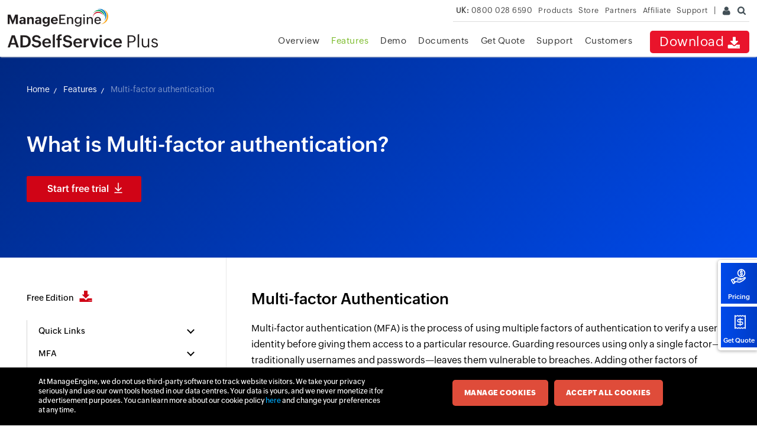

--- FILE ---
content_type: text/html
request_url: https://www.manageengine.com/uk/products/self-service-password/multi-factor-authentication.html?multi-factor-authentication-mfa-for-owa
body_size: 17617
content:
<!doctype html>
<html lang="en">
<head>

<title>What is Multi-Factor Authentication? | ADSelfService Plus</title>
<meta name= "Description" content= "Learn about multi factor authentication (MFA) and how it works. Implement a comprehensive multi-factor authentication solution in your organization with ADSelfService Plus, which supports wide range of authenticators to secure data access and prevent from cyber threats." />
<meta name="Keywords" content="multi factor authentication, what is mfa, multi-factor authentication, mfa authentication, multifactor authentication, what is multi factor authentication, what does mfa stand for, multi factor authentication definition, mfa definition, types of authentication, multi factor authentication examples, multi authentication, what is multi-factor authentication, authentication factors, what is multifactor authentication, two factor authentication examples, what does two factor authentication mean, define mfa, types of multi factor authentication, best multi factor authentication, how does multi factor authentication work"/>
<meta name="viewport" content="width=device-width, initial-scale=1.0">
<meta name="author" content="ManageEngine">
<meta charset="utf-8">
<meta http-equiv="X-UA-Compatible" content="IE=EmulateIE9">
<meta name="theme-color" content="#4285f4" />
<!--[if lt IE 9]><script src="https://www.manageengine.com/uk/js/html5shiv.js"></script><![endif]-->
<link href="https://www.manageengine.com/uk/favicon.ico" rel="shortcut icon">
<link rel="preload" as="style" href="https://www.manageengine.com/uk/css/me-v1.css?v2">
<link rel="preload" as="style" href="https://www.manageengine.com/uk/products/self-service-password/style/prd-style.css">
<link rel="preload" as="style" href="https://www.manageengine.com/uk/products/self-service-password/style/lhs-template-common-theme.css">
<script type="text/javascript" src="https://www.manageengine.com/uk/js/ipcallback-new.js"></script>
<link rel="stylesheet" type="text/css" href="https://www.manageengine.com/uk/css/me-v1.css?v2">
<link rel="stylesheet" type="text/css" href="https://www.manageengine.com/uk/products/self-service-password/style/prd-style.css">
<link rel="stylesheet" type="text/css" href="https://www.manageengine.com/uk/products/self-service-password/style/lhs-template-common-theme.css">
<link rel="canonical" href="https://www.manageengine.com/products/self-service-password/multi-factor-authentication.html" />
<link rel="stylesheet" href="style/fea-down-form-style-25.css">
<style type="text/css">
.full-width-wrapper h3 a{color: rgb(46, 58, 224);}
.wsm--table--container{margin-bottom:15px;overflow-x:auto;}
.wsm--table--container table{border:1px solid #E5E5E5;min-width:500px;width:100%;}
.wsm--table--container table thead{background:#F1F3F9;}
.wsm--table--container table th{color:#000;font-size:16px;font-weight:500;line-height:26px;padding:13px 25px;text-align:left;} 
.wsm--table--container table td{color:#000;font-size:16px;line-height:26px;padding:25px;}
.wsm--table--container table li{margin-bottom:5px;}
.wsm--table--container table ul, .wsm--table--container table ol{margin-top:15px;}
.wsm--table--container table tbody tr:nth-child(even){background:#F9FAFC;}
</style>
<style type="text/css">
#adRhsLnk{visibility:hidden;}
</style>
</head>
<body data-template="adssp-new.jsp">
<a href="#wsm--main--content" class="wsm--skip--btn"><span>skip to content</span></a>
<div class="pop-box" id="disableDiv">&nbsp;</div>
<div class="pop-container" id="PopupContainer">&nbsp;</div>
<div id="adRhsLnk"><a href="https://www.manageengine.com/uk/products/self-service-password/pricing-details.html#pricing?rhsFixed" data-tooltip="Starts @ $245" class="tooltip-left"><span class="adRhsIcon prc">&nbsp;</span>Pricing</a> <a href="https://www.manageengine.com/uk/products/self-service-password/get-quote.html?rhsFixed" data-tooltip="Starts @ $245" class="tooltip-left"><span class="adRhsIcon qte">&nbsp;</span>Get Quote</a></div>
<header>
  <div id="commonHeader">
  <div id="header-topsec">&nbsp;</div>
  <div class="" id="MEmobPanel">
    <div id="MEdropPanel">&nbsp;</div>
  </div>
  <div id="header-mainsec">
    <div class="headerinner">
      <div class="clearfix head-container">
        <div class="fl prdLogo">
        <a class="adssplogosvg " href="https://www.manageengine.com/uk/products/self-service-password/"><img title="ManageEngine ADSelfService Plus" alt="ManageEngine ADSelfService Plus" src="https://www.manageengine.com/uk/images/logo/adselfserviceplus.svg"/></a>
        </div>
        <div class="fr">
          <nav>
              <div class="nav-dwn fr"><a href="https://www.manageengine.com/uk/products/self-service-password/download.html?topMenu" title="Download">Download <span class="nav-dwn-icon">&nbsp;</span></a></div>
            <div class="fr pr">
              <ul class="nav header-nav productmenu clearfix" itemscope="itemscope" itemtype="https://www.schema.org/SiteNavigationElement">
                <li id="over"><a href="https://www.manageengine.com/uk/products/self-service-password/?topMenu" title="Overview">Overview</a></li>
			  <li id="lnk"><a href="https://www.manageengine.com/uk/products/self-service-password/email-download-link.html?topMenu" title="Email Download Link">Email Download Link</a></li>
              <li id="fea"><a href="https://www.manageengine.com/uk/products/self-service-password/features.html?topMenu" title="Features">Features</a></li>
              <li id="demo"><a href="https://www.manageengine.com/uk/products/self-service-password/demo-form.html?topMenu" title="Demo">Demo</a></li>
              <li id="doc"><a href="https://www.manageengine.com/uk/products/self-service-password/self-service-password-help-docs.html?topMenu" title="Documents">Documents</a></li>
              <li id="quote"><a href="https://www.manageengine.com/uk/products/self-service-password/get-quote.html?topMenu" title="Get Quote">Get Quote</a></li>
              <li id="sup"><a href="https://www.manageengine.com/uk/products/self-service-password/support.html?topMenu" title="Support">Support</a></li>
              <li id="cust"><a href="https://www.manageengine.com/uk/products/self-service-password/customers.html?topMenu" title="Customers">Customers</a></li>
              </ul>
            </div>
          </nav>
        </div>
        <div class="menuIcon menu2ResBlk" id="MEmobile"><span class="s-icon icon-s-menu">&nbsp;</span></div>
 <div class="menuIcon lnkMob"><a href="https://www.manageengine.com/uk/products/self-service-password/email-download-link.html?topMenu"><span class="s-icon icon-s-emDLnk">&nbsp;</span></a></div>
		<div class="lnkTab fr lnkDldMar"><a href="https://www.manageengine.com/uk/products/self-service-password/email-download-link.html?topMenu">Email Download Link <img src="https://www.manageengine.com/uk/mobile/images/email-download-top.png" /></a></div>

      </div>
    </div>
  </div>
  </div>
</header>
<section>
  <div class="heading-menu">&nbsp;</div>
</section>
<div class="full-width-wrapper page--header"><div class="main--container"><div class="banr--text">
<div class="breadcrumb--container">
          <div><a href="https://www.manageengine.com/uk/products/self-service-password/?breadcrumbs">Home</a><a href="https://www.manageengine.com/uk/products/self-service-password/features.html?breadcrumbs">Features</a><a href="#">Multi-factor authentication</a></div>
        </div>
<h1>What is Multi-factor authentication?</h1>
<div class="head--banner--cta"><span class="wsm--btn--red fea-dwn-cta">Start free trial</span></div>
</div></div></div>
<section>
  <div class="full-width-wrapper">
    <div class="main--container page-content-container" id="scroll">
      <div class="lhs--tree--new">
        <ul id="lhsTree">
	<li id="freedload"><span><a href="https://www.manageengine.com/uk/products/self-service-password/download-free.html?lhs" title="Free Edition">Free Edition <i class="dwn-ic">&nbsp;</i></a></span></li>
	<li><span class="ifTree">Quick Links</span>
		<ul>
            <li><a href="https://www.manageengine.com/uk/products/self-service-password/get-quote.html?lhs" title="Get Quote">Get Quote</a></li>
            <li><a href="https://demo.adselfserviceplus.com/?lhs" target="_blank" title="Online Demo">Online Demo</a></li>
            <li><a href="https://www.manageengine.com/uk/products/self-service-password/request-support.html?lhs" title="Request Support">Request Support</a></li>
            <li><a href="https://www.manageengine.com/uk/products/self-service-password/pricing-details.html?lhs" title="Pricing">Pricing</a></li>
            <li><a href="https://www.manageengine.com/uk/products/self-service-password/customers.html?lhs" title="Success Stories">Success Stories</a></li>
        </ul>
	</li>
	<li><span class="ifTree">MFA</span>
        <ul>
			<li><a href="https://www.manageengine.com/uk/products/self-service-password/active-directory-multi-factor-authentication.html?lhs" title="Active Directory MFA">Active Directory MFA</a></li>
			<li><a href="https://www.manageengine.com/uk/products/self-service-password/windows-logon-two-factor-authentication.html?lhs" title="Windows Login 2FA">Windows Login 2FA</a></li>
			<li><a href="https://www.manageengine.com/uk/products/self-service-password/endpoint-multi-factor-authentication.html?lhs" title="Endpoint MFA">Endpoint MFA</a></li>
			<li><a href="https://www.manageengine.com/uk/products/self-service-password/microsoft-365-multi-factor-authentication-mfa.html?lhs" title="Microsoft 365 MFA">Microsoft 365 MFA</a></li>
			<li><a href="https://www.manageengine.com/uk/products/self-service-password/multi-factor-authentication-mfa-for-owa.html?lhs" title="OWA MFA">OWA MFA</a></li>
			<li><a href="https://www.manageengine.com/uk/products/self-service-password/offline-multi-factor-authentication.html?lhs" title="Offline MFA">Offline MFA</a></li>
			<li><a href="https://www.manageengine.com/uk/products/self-service-password/multi-factor-authentication-for-cloud-apps-security.html?lhs" title="Cloud apps MFA">Cloud apps MFA</a></li>
			<li><a href="https://www.manageengine.com/uk/products/self-service-password/mfa-for-rdp.html?lhs" title="RDP MFA">RDP MFA</a></li>
			<li><a href="https://www.manageengine.com/uk/products/self-service-password/multi-factor-authentication-for-secured-vpn.html?lhs" title="VPN MFA">VPN MFA</a></li>
			<li><a href="https://www.manageengine.com/uk/products/self-service-password/machine-based-multifactor-authentication-mfa.html?lhs" title="Desktop MFA">Desktop MFA</a></li>
			<li><a href="https://www.manageengine.com/uk/products/self-service-password/mfa-for-windows-servers.html?lhs" title="MFA for Windows Servers">MFA for Windows Servers</a></li>
			<li><a href="https://www.manageengine.com/uk/products/self-service-password/passwordless-authentication.html?lhs" title="Passwordless Authentication">Passwordless Authentication</a></li>
			<li><a href="https://www.manageengine.com/uk/products/self-service-password/phishing-resistant-mfa.html?lhs" title="Phishing-resistant MFA">Phishing-resistant MFA</a></li>
        </ul>
    </li>
    <li><span class="ifTree">Self-Service Password Management</span>
        <ul>
			<li><a href="https://www.manageengine.com/uk/products/self-service-password/self-service-password-reset.html?lhs" title="Self-Service Password Reset">Self-Service Password Reset</a></li>
			<li><a href="https://www.manageengine.com/uk/products/self-service-password/self-service-account-unlock.html?lhs" title="Self-Service Account Unlock">Self-Service Account Unlock</a></li>
			<li><a href="https://www.manageengine.com/uk/products/self-service-password/active-directory-change-password.html?lhs" title="Web-based Change Password">Web-based Change Password</a></li>
			<li><a href="https://www.manageengine.com/uk/products/self-service-password/password-expiration-notifier.html?lhs" title="Password Expiration Notification">Password Expiration Notification</a></li>
			<li><a href="https://www.manageengine.com/uk/products/self-service-password/self-service-password-manager.html?lhs" title="Password Manager">Password Manager</a></li>
			<li><a href="https://www.manageengine.com/uk/products/self-service-password/sap-self-service-password-reset-tool.html?lhs" title="SAP Password Reset">SAP Password Reset</a></li>
			<li><a href="https://www.manageengine.com/uk/products/self-service-password/self-service-login-agent-for-windows-mac-os.html?lhs" title="Password self-service from Login Screen">Password self-service from Login Screen</a></li>
			<li><a href="https://www.manageengine.com/uk/products/self-service-password/automatic-password-reset.html?lhs" title="Automatic Password Reset">Automatic Password Reset</a></li>
			<li><a href="https://www.manageengine.com/uk/products/self-service-password/update-windows-active-directory-cached-credentials.html?lhs" title="Cached Credentials Update">Cached Credentials Update</a></li>
			<li><a href="https://www.manageengine.com/uk/products/self-service-password/help-desk-assisted-password-self-service.html?lhs" title="Help Desk Assisted Password Reset">Help Desk Assisted Password Reset</a></li>
        </ul>
    </li>
    <li><span class="ifTree">Single Sign-On</span>
        <ul>
			<li><a href="https://www.manageengine.com/uk/products/self-service-password/enterprise-sso-solution.html?lhs" title="Single Sign-On Tool">Single Sign-On Tool</a></li>
			<li><a href="https://www.manageengine.com/uk/products/self-service-password/step-by-step-guide-for-servicenow-single-sign-on.html?lhs" title="ServiceNow SSO">ServiceNow SSO</a></li>
			<li><a href="https://www.manageengine.com/uk/products/self-service-password/step-by-step-guide-for-office-365-single-sign-on.html?lhs" title="M365 SSO">M365 SSO</a></li>
			<li><a href="https://www.manageengine.com/uk/products/self-service-password/step-by-step-guide-for-salesforce-single-sign-on.html?lhs" title="Salesforce SSO">Salesforce SSO</a></li>
			<li><a href="https://www.manageengine.com/uk/products/self-service-password/step-by-step-guide-for-zendesk-single-sign-on.html?lhs" title="Zendesk SSO">Zendesk SSO</a></li>
        </ul>
    </li>
    <li><span class="ifTree">Password Synchronizer</span>
        <ul>
			<li><a href="https://www.manageengine.com/uk/products/self-service-password/active-directory-password-synchronizer.html?lhs" title="Active Directory Password Sync">Active Directory Password Sync</a></li>
			<li><a href="https://www.manageengine.com/uk/products/self-service-password/google-apps-password-synchronization.html?lhs" title="Google Workspace Password Sync">Google Workspace Password Sync</a></li>
			<li><a href="https://www.manageengine.com/uk/products/self-service-password/sync-active-directory-password-with-office365-windows-azure.html?lhs" title="M365 Password Sync">M365 Password Sync</a></li>
        </ul>
    </li>
    <li><span class="ifTree">Password Policy Enforcer</span>
        <ul>
			<li><a href="https://www.manageengine.com/uk/products/self-service-password/password-policy-enforcer.html?lhs" title="Passwor Policy Enforcer Tool">Passwor Policy Enforcer Tool</a></li>
			<li><a href="https://www.manageengine.com/uk/products/self-service-password/gdpr-password-requirements.html?lhs" title="GDPR Password Compliance">GDPR Password Compliance</a></li>
			<li><a href="https://www.manageengine.com/uk/products/self-service-password/pci-dss-password-policy-requirements.html?lhs" title="PCI DSS Password Compliance">PCI DSS Password Compliance</a></li>
			<li><a href="https://www.manageengine.com/uk/products/self-service-password/cjis-password-policy-requirements.html?lhs" title="CJIS Password Compliance">CJIS Password Compliance</a></li>
			<li><a href="https://www.manageengine.com/uk/products/self-service-password/nist-password-guidelines.html?lhs" title="NIST Password Compliance">NIST Password Compliance</a></li>
			<li><a href="https://www.manageengine.com/uk/products/self-service-password/nis2-directive.html?lhs" title="NIS2 Directive for Passwords">NIS2 Directive for Passwords</a></li>  
			<li><a href="https://www.manageengine.com/uk/products/self-service-password/breached-password-protection.html?lhs" title="Breached Password Protection">Breached Password Protection</a></li>  
        </ul>
    </li>
	<li><span class="ifTree">Employee Self-Service</span>
        <ul>
			<li><a href="https://www.manageengine.com/uk/products/self-service-password/active-directory-self-update.html?lhs" title="Self-Service Directory Update">Self-Service Directory Update</a></li>
			<li><a href="https://www.manageengine.com/uk/products/self-service-password/employee-search.html?lhs" title="Employee Directory Search">Employee Directory Search</a></li>
			<li><a href="https://www.manageengine.com/uk/products/self-service-password/employee-search.html?lhs#org-chart" title="Organization Chart">Organization Chart</a></li>
			<li><a href="https://www.manageengine.com/uk/products/self-service-password/self-service-ad-mail-group-subscription.html?lhs" title="Mail Group Subscription">Mail Group Subscription</a></li>
        </ul>
    </li>
    <li><span class="ifTree">Reporting and auditing</span>
        <ul>
            <li><a href="https://www.manageengine.com/uk/products/self-service-password/adselfservice-plus-reports.html?lhs#active-directory-reports" title="Active Directory reports">Active Directory reports</a></li>
            <li><a href="https://www.manageengine.com/uk/products/self-service-password/adselfservice-plus-reports.html?lhs#password-ssp" title="Password self-service reports">Password self-service reports</a></li>
            <li><a href="https://www.manageengine.com/uk/products/self-service-password/adselfservice-plus-reports.html?lhs#mfa-reports" title="MFA reports">MFA reports</a></li>
			<li><a href="https://www.manageengine.com/uk/products/self-service-password/adselfservice-plus-reports.html?lhs#login-agent-reports" title="Login agent reports">Login agent reports</a></li>
			<li><a href="https://www.manageengine.com/uk/products/self-service-password/adselfservice-plus-reports.html?lhs#application-license" title="Application and license audit reports">Application and license audit reports</a></li>
        </ul>
    </li>
    <li><span class="ifTree">Integrations</span>
        <ul>
            <li><a href="https://www.manageengine.com/uk/products/self-service-password/adselfservice-plus-integrations.html?lhs" title="Enterprise integrations">Enterprise integrations</a></li>
            <li><a href="https://www.manageengine.com/uk/products/self-service-password/adselfserviceplus-siem-integration.html?lhs" title="SIEM">SIEM</a></li>
            <li><a href="https://www.manageengine.com/uk/products/self-service-password/adselfserviceplus-servicedesk-plus-integration.html?lhs" title="ITSM">ITSM</a></li>
            <li><a href="https://www.manageengine.com/uk/products/self-service-password/adselfserviceplus-servicedesk-plus-integration.html?lhs" title="IAM">IAM</a></li>
        </ul>
    </li>
</ul>
        <ul class="relPrd">
          <li><span>Related Products</span>
          	<ul class="releated-nav">
				<li class="wsm-lhs-prd-ic wsm-ic-admp"><a href="https://www.manageengine.com/uk/products/ad-manager/index.html?lhsadssp" target="_blank" title="ADManager Plus" class="product-quick-name">ADManager Plus</a> <a href="https://www.manageengine.com/uk/products/ad-manager/index.html?lhsadssp" target="_blank" title="Active Directory Management & Reporting" class="product-expanded-name">Active Directory Management & Reporting</a> </li>
				<li class="wsm-lhs-prd-ic wsm-ic-adap"><a href="https://www.manageengine.com/uk/products/active-directory-audit/index.html?lhsadssp" target="_blank" title="ADAudit Plus" class="product-quick-name">ADAudit Plus</a> <a href="https://www.manageengine.com/uk/products/active-directory-audit/index.html?lhsadssp" target="_blank" title="Real-time Active Directory Auditing and UBA" class="product-expanded-name">Real-time Active Directory Auditing and UBA</a> </li>
				<li class="wsm-lhs-prd-ic wsm-ic-erp"><a href="https://www.manageengine.com/uk/products/exchange-reports/index.html?lhsadssp" target="_blank" title="Exchange Reporter Plus" class="product-quick-name">Exchange Reporter Plus</a> <a href="https://www.manageengine.com/uk/products/exchange-reports/index.html?lhsadssp" target="_blank" title="Exchange Server Auditing & Reporting" class="product-expanded-name">Exchange Server Auditing & Reporting</a> </li>
				<li class="wsm-lhs-prd-ic wsm-ic-ela"><a href="https://www.manageengine.com/uk/products/eventlog/index.html?lhsadssp" target="_blank" title="EventLog Analyzer" class="product-quick-name">EventLog Analyzer</a> <a href="https://www.manageengine.com/uk/products/eventlog/index.html?lhsadssp" target="_blank" title="Real-time Log Analysis & Reporting" class="product-expanded-name">Real-time Log Analysis & Reporting</a> </li>
				<li class="wsm-lhs-prd-ic wsm-ic-m365"><a class="product-quick-name" title="M365 Manager Plus" target="_blank" href="https://www.manageengine.com/uk/microsoft-365-management-reporting/index.html?lhsadssp">M365 Manager Plus</a> <a class="product-expanded-name" title="Microsoft 365 Management & Reporting Tool" target="_blank" href="https://www.manageengine.com/uk/microsoft-365-management-reporting/index.html?lhsadssp">Microsoft 365 Management & Reporting Tool</a> </li>
				<li class="wsm-lhs-prd-ic wsm-ic-dsp"><a class="product-quick-name" title="DataSecurity Plus" target="_blank" href="https://www.manageengine.com/uk/data-security/?lhsadssp">DataSecurity Plus</a> <a class="product-expanded-name" title="File server auditing & data discovery" target="_blank" href="https://www.manageengine.com/uk/data-security/?lhsadssp">File server auditing & data discovery</a> </li>
				<li class="wsm-lhs-prd-ic wsm-ic-rmp"><a href="https://www.manageengine.com/uk/ad-recovery-manager/index.html?lhsadssp" target="_blank" title="RecoveryManager Plus" class="product-quick-name">RecoveryManager Plus</a> <a href="https://www.manageengine.com/uk/ad-recovery-manager/index.html?lhsadssp" target="_blank" title="Enterprise backup and recovery tool" class="product-expanded-name">Enterprise backup and recovery tool</a> </li>
				<li class="wsm-lhs-prd-ic wsm-ic-spmp"><a href="https://www.manageengine.com/uk/sharepoint-management-reporting/index.html?lhsadssp" target="_blank" title="SharePoint Manager Plus" class="product-quick-name">SharePoint Manager Plus</a> <a href="https://www.manageengine.com/uk/sharepoint-management-reporting/index.html?lhsadssp" target="_blank" title="SharePoint Reporting and Auditing" class="product-expanded-name">SharePoint Reporting and Auditing</a> </li>
				<li class="wsm-lhs-prd-ic wsm-ic-ad360"><a href="https://www.manageengine.com/uk/active-directory-360/index.html?lhsadssp" target="_blank" title="AD360" class="product-quick-name">AD360</a> <a href="https://www.manageengine.com/uk/active-directory-360/index.html?lhsadssp" target="_blank" title="Integrated Identity & Access Management" class="product-expanded-name">Integrated Identity & Access Management</a> </li>
				<li class="wsm-lhs-prd-ic wsm-ic-log360">Log360 (<a class="product-quick-name" title="Log360 On-Premise" target="_blank" href="https://www.manageengine.com/uk/log-management/index.html?lhsadssp">On-Premise</a> | <a class="product-quick-name" title="Log360 Cloud" target="_blank" href="https://www.manageengine.com/uk/cloud-siem/?lhsadssp">Cloud</a>) <a class="product-expanded-name" title="Comprehensive SIEM and UEBA" target="_blank" href="https://www.manageengine.com/uk/log-management/index.html?lhsadssp">Comprehensive SIEM and UEBA</a> </li>
				<li class="wsm-lhs-prd-ic wsm-ic-adf"><a href="https://www.manageengine.com/uk/products/free-windows-active-directory-tools/free-active-directory-tools-index.html?lhsadssp" target="_blank" title="AD Free Tools" class="product-quick-name">AD Free Tools</a> <a href="https://www.manageengine.com/uk/products/free-windows-active-directory-tools/free-active-directory-tools-index.html?lhsadssp" target="_blank" title="Active Directory FREE Tools" class="product-expanded-name">Active Directory FREE Tools</a></li>
			</ul>
          </li>
        </ul>
      </div>
      <div class="rhs--cont--new" id="wsm--main--content"> 
        <h2>Multi-factor Authentication</h2>
<p>Multi-factor authentication (MFA) is the process of using multiple factors of authentication to verify a user's identity before giving them access to a particular resource. Guarding resources using only a single factor&mdash;traditionally usernames and passwords&mdash;leaves them vulnerable to breaches. Adding other factors of authentication grants ironclad protection for resources and reduces the likelihood of a cyberattack.</p>
<p>MFA plays an integral role in identity and access management (IAM), helping organizations take a step closer to creating a Zero Trust security framework. Adding other factors of authentication grants ironclad protection for resources and reduces the likelihood of a cyberattack. For example, enabling <a href="https://www.manageengine.com/uk/products/self-service-password/active-directory-multi-factor-authentication.html?utm_source=adssp&amp;utm_medium=feature-page&amp;utm_content=multi-factor-authentication">Active Directory MFA</a> helps secure your core identity infrastructure. Similarly, <a href="https://www.manageengine.com/uk/products/self-service-password/endpoint-multi-factor-authentication.html?utm_source=adssp&amp;utm_medium=feature-page&amp;utm_content=multi-factor-authentication">Endpoint MFA</a> reinforces security at the point of access through <a href="https://www.manageengine.com/uk/products/self-service-password/windows-logon-two-factor-authentication.html?utm_source=adssp&amp;utm_medium=feature-page&amp;utm_content=multi-factor-authentication">MFA for Windows logins</a>, RDPs, and VPNs.</p>
<h2 title="How does multi-factor authentication work?">How does multi-factor authentication work?</h2>
<p>An MFA solution works by verifying users using authentication factors other than their usernames and passwords. These authentication factors may be something they know (knowledge factor), something they have (possession factor), and something they are (inheritance factor).</p>
<p>&nbsp;</p>
<p>&nbsp;</p>
<p>&nbsp;</p>
<p><figure>
<picture> 		<source srcset="/products/self-service-password/images/multi-factor-authentication-how.webp" type="image/webp"></source> 		<img src="https://www.manageengine.com/uk/products/self-service-password/images/multi-factor-authentication-how.png" alt="multi-factor-authentication-how" loading="lazy" width="900" height="457" /> 	</picture>
</figure></p>
<p>&nbsp;</p>
<p>&nbsp;</p>
<p>&nbsp;</p>
<h3>Knowledge factor:</h3>
<p>As the name suggests, the knowledge factor includes information that only the authorized user would know. Some common examples are passwords, PINs, passphrases, and answers to security questions.</p>
<p>Security questions are not usually recommended since attackers might easily crack them.</p>
<h3>Possession factor:</h3>
<p>Here, authentication is performed with something the user possesses, like a mobile phone, a physical token, or a smart card. For example, it could be a code generated via an app on the phone or communicated to the user through an automated call.</p>
<h3>Inheritance factor:</h3>
<p>The inherence factor, being the most secure of the three factors, involves verifying identities with the help of inherited biometric means, such as fingerprint scanning, facial scanning, retinal scanning, and voice recognition.</p>
<h3>Emerging factors:</h3>
<p>In recent times, the location factor and the time factor have also gained importance. The location factor verifies whether subsequent access attempts by a user are not from two completely different, impractical locations. The time factor checks the user's access request time and challenges them with additional authenticators if the access is requested at an odd hour.</p>
<h2>Expert tips from NIST SP 800-63</h2>
<p>While enterprises can select an MFA software based on their organizational policy and device support, they should refer to established regulations and standards like NIST SP 800-63 to ensure that the selected authentication factors provide adequate security for their specific risk profile. NIST Special Publication 800-63 establishes three Authenticator Assurance Levels (AAL) that organizations can implement based on their security requirements and risk tolerance. Each level builds upon the previous one, requiring progressively stronger authentication methods.</p>
<div class="wsm--table--container">
<table>
    <thead>
        <tr>
            <th width="20%">Assurance level</th>
            <th width="40$">Description</th>
            <th width="40$">Authentication factors required</th>
        </tr>
    </thead>
    <tbody>
        <tr>
            <td>AAL1</td>
            <td>Basic security for low-risk applications. Single-factor authentication with some verification of the authenticator.</td>
            <td>Single-factor authentication (typically password with complexity requirements, or biometric with liveness detection)</td>
        </tr>
        <tr>
            <td>AAL2</td>
            <td>Enhanced security requiring two different types of authentication. Suitable for moderate-risk applications involving personal information.</td>
            <td>Multi-factor authentication using two different factor types (e.g., password + SMS code, or password + biometric)</td>
        </tr>
        <tr>
            <td>AAL3</td>
            <td>High security requiring hardware-based authentication. Used for high-risk applications involving sensitive data or critical operations.</td>
            <td>Multi-factor authentication with at least one hardware-based phishing-resistant authenticator, such as FIDO2 passkeys.</td>
        </tr>
    </tbody>
</table>
</div>
<h2>Why is multi-factor authentication important and why should you use it?</h2>
<p>Securing resources using just passwords does only the bare minimum to secure identities. There are <a href="https://blogs.manageengine.com/corporate/general/2022/11/15/password-attacks-how-to-combat-them.html?utm_source=adssp&amp;utm_medium=feature-page&amp;utm_content=multi-factor-authentication" target="_blank">numerous attacks</a> that a hacker can use to breach passwords&mdash;like brute-force attacks, phishing attacks, dictionary attacks, and web app attacks&mdash;which is why it's important to implement additional layers of authentication to secure resources.</p>
<p>Users happen to be the weakest links of an organization's security chain. They might unknowingly choose weak passwords, repeat passwords for multiple resources, store passwords in plain sight, or retain the same password for an extended duration. Implementing MFA protects against these user vulnerabilities. So, even if an unauthorized person obtains a user's password, they still cannot gain access to the privileged resources since they would need additional information to complete the subsequent <a href="https://www.manageengine.com/uk/products/self-service-password/kb/password-self-service-multi-factor-authentication-techniques.html?utm_source=adssp&amp;utm_medium=feature-page&amp;utm_content=multi-factor-authentication"> MFA methods</a>.</p>
<p>Privileged accounts, such as admin or C-level executive accounts, are often prone to attacks. If an attacker gets hold of the credentials of any of these accounts, they&rsquo;ll have access to the most important data and resources in the network, and the repercussions could be irreversible. To reduce risk, organizations must protect their high-risk accounts with additional layers of security.</p>
<p>Deploying an MFA software not only helps organizations fortify access, but also helps them comply with data regulatory norms, like the <a href="https://www.manageengine.com/uk/products/self-service-password/pci-dss-password-policy-requirements.html?utm_source=adssp&amp;utm_medium=feature-page&amp;utm_content=multi-factor-authentication">PCI DSS</a>, the <a href="https://www.manageengine.com/uk/products/self-service-password/gdpr-password-requirements.html?utm_source=adssp&amp;utm_medium=feature-page&amp;utm_content=multi-factor-authentication">GDPR</a>, <a href="https://www.manageengine.com/uk/products/self-service-password/nist-password-guidelines.html?utm_source=adssp&amp;utm_medium=feature-page&amp;utm_content=multi-factor-authentication">NIST 800-63B</a>, <a href="https://www.manageengine.com/uk/products/self-service-password/sarbanes-oxley-sox-password-requirements.html?utm_source=adssp&amp;utm_medium=feature-page&amp;utm_content=multi-factor-authentication">SOX</a>, and <a href="https://www.manageengine.com/uk/products/self-service-password/hipaa-password-policy-requirements.html?utm_source=adssp&amp;utm_medium=feature-page&amp;utm_content=multi-factor-authentication">HIPAA</a>.</p>
<h2>According to global statistics:</h2>
<ul>
    <li>32% of black hat hackers admit privileged accounts are their number one way to hack systems.</li>
    <li>95% of cybersecurity breaches are due to human error.</li>
    <li>43% of cyberattacks target small businesses.</li>
    <li>Hackers create <strong>300,000</strong> new malware variants daily.</li>
    <li>Every <strong>39 seconds</strong>, a hacker tries to steal data.</li>
    <li>The average cost of a data breach is approximately <strong>$3.9 million</strong>.</li>
</ul>
<p><strong>Source</strong> <a href="https://webtribunal.net/blog/hacking-statistics/">Web tribunal</a>, <a href="https://www.cybintsolutions.com/cyber-security-facts-stats/">Cybint </a></p>
<h2>What is the difference between 2FA and MFA?</h2>
<h3>2FA</h3>
<p><a href="https://www.manageengine.com/uk/products/self-service-password/two-factor-authentication.html?utm_source=adssp&amp;utm_medium=feature-page&amp;utm_content=multi-factor-authentication">Two-factor authentication (2FA)</a> is quite synonymous to MFA. However, as the name suggests, 2FA includes a total of only two authentication factors, whereas MFA does not have any restriction on the number of authentication factors involved.</p>
<h3>MFA</h3>
<p>MFA is more widely used, as it secures resources better with multiple authentication methods. But for a legitimate user, having to prove their identity daily using multiple authentication methods can cause MFA fatigue. For simple and intelligent MFA, AI and machine learning have been integrated with MFA, birthing adaptive MFA.</p>
<h2>What are the types of MFA?</h2>
<p>Here are some common types of MFA that enterprises can benefit from:</p>
<h3><a href="https://www.manageengine.com/uk/products/self-service-password/adaptive-multi-factor-authentication.html?utm_source=adssp&amp;utm_medium=feature-page&amp;utm_content=multi-factor-authentication">Adaptive MFA <i class="ic-ext-link">&nbsp;</i></a></h3>
<p>Adaptive MFA, otherwise known as risk-based MFA, provides users with authentication factors that adapt each time a user logs in depending on the AI-determined risk level of the user based on contextual information. Contextual information includes the following:</p>
<p>&nbsp;</p>
<p>&nbsp;</p>
<p>&nbsp;</p>
<p><figure>
<picture> 		<source srcset="/products/self-service-password/images/multi-factor-authentication-what.webp" type="image/webp"></source> 		<img src="https://www.manageengine.com/uk/products/self-service-password/images/multi-factor-authentication-what.png" alt="What is adaptive or risk-based MFA" loading="lazy" width="900" height="457" /> 	</picture>
</figure></p>
<p>&nbsp;</p>
<p>&nbsp;</p>
<p>&nbsp;</p>
<ul>
    <li>The number of consecutive logon failures</li>
    <li>The user account and user role category</li>
    <li>The physical location (geolocation) of the user requesting access</li>
    <li>The physical distance (geo velocity) between consecutive logon attempts</li>
    <li>The resource to which access is requested</li>
    <li>The type of device</li>
    <li>Third-party threat intelligence data</li>
    <li>The day of the week and the time of the day</li>
    <li>The operating system type</li>
    <li>The IP address</li>
</ul>
<p>The authentication factors presented to the user are based on the risk level that is calculated using the above contextual factors. For instance, consider a user trying to log in to their work machine at an untimely hour while on a vacation. The user behavior analytics (UBA) tool recognizes that the user's location and time of access are different, and they are automatically prompted with additional authentication factors to prove their identity.</p>
<p>When user login conditions are checked using AI and no risk is detected, the MFA process can be bypassed for the user. Sometimes, if the user's activity seems suspicious, they can also be denied access to the requested resource.</p>
<h3><a href="https://www.manageengine.com/uk/products/self-service-password/phishing-resistant-mfa.html?utm_source=adssp&amp;utm_medium=feature-page&amp;utm_content=multi-factor-authentication">Phishing-resistant MFA <i class="ic-ext-link">&nbsp;</i></a></h3>
<p>Phishing-resistant MFA addresses the vulnerabilities of weaker MFA methods by using cryptographic protocols that create a binding between the authentication factor and the specific service being accessed. Technologies such as FIDO2/WebAuthn, smart cards, and hardware security keys implement public-key cryptography and challenge-response mechanisms, where the user's device proves possession of a private key without transmitting sensitive information. This method effectively counters real-time phishing and man-in-the-middle attacks because the cryptographic binding ensures that credentials generated for one service cannot be replayed or used for another, even if an attacker intercepts the authentication session.</p>
<h3><a href="https://www.manageengine.com/uk/products/self-service-password/passwordless-authentication.html?utm_source=adssp&amp;utm_medium=feature-page&amp;utm_content=multi-factor-authentication">Passwordless MFA <i class="ic-ext-link">&nbsp;</i></a></h3>
<p>Passwordless MFA eliminates traditional passwords while maintaining multiple authentication factors through biometrics, hardware tokens, mobile push notifications, or cryptographic keys. This approach addresses fundamental password weaknesses like reuse and weak complexity while streamlining user experience. Common setups include biometrics paired with push notifications or cryptographic challenges, and hardware-based authentication that combines biometric verification with secure elements. By removing passwords entirely, organizations significantly reduce their attack surface while improving user productivity and reducing help desk burdens associated with password management.</p>
<h2>What are the pros and cons of multi-factor authentication?</h2>
<div class="wsm--table--container">
<table>
    <thead>
        <tr>
            <th width="50%">Pros</th>
            <th width="50%">Cons</th>
        </tr>
    </thead>
    <tbody>
        <tr>
            <td>
            <ul>
                <li>Helps secure sensitive data and user identities</li>
                <li>Shields against breached passwords and stolen user devices</li>
                <li>Easy to implement</li>
                <li>Helps build a secure environment, which helps gain customer trust and build a good reputation for the company</li>
                <li>Helps comply with data <a href="https://www.manageengine.com/uk/products/self-service-password/password-security-compliance.html?utm_source=adssp&amp;utm_medium=feature-page&amp;utm_content=multi-factor-authentication">compliance regulations</a> like <a href="https://www.manageengine.com/uk/products/self-service-password/gdpr-password-requirements.html?utm_source=adssp&amp;utm_medium=feature-page&amp;utm_content=multi-factor-authentication">the GDPR</a>, <a href="https://www.manageengine.com/uk/products/self-service-password/pci-dss-password-policy-requirements.html?utm_source=adssp&amp;utm_medium=feature-page&amp;utm_content=multi-factor-authentication">the PCI DSS</a>, <a href="https://www.manageengine.com/uk/products/self-service-password/hipaa-password-policy-requirements.html?utm_source=adssp&amp;utm_medium=feature-page&amp;utm_content=multi-factor-authentication">HIPAA</a>, and <a href="https://www.manageengine.com/uk/products/self-service-password/nist-password-guidelines.html?utm_source=adssp&amp;utm_medium=feature-page&amp;utm_content=multi-factor-authentication">NIST 800-63B</a></li>
                <li>Easy for users to adapt to</li>
            </ul>
            </td>
            <td>
            <ul>
                <li>Authorized users may sometimes be denied access due to a misplaced device carrying the OTP for the second factor of authentication</li>
                <li>Consumes time and hinders users' productivity</li>
                <li>Possibility of wrong judgement in adaptive MFA, thus denying access to legitimate users</li>
                <li>Can be expensive to implement</li>
            </ul>
            </td>
        </tr>
    </tbody>
</table>
</div>
<h2>Best practices for implementing MFA in your enterprise</h2>
<h3>Selecting an authentication method</h3>
<ul>
    <li><strong>Employ strong authentication methods</strong>: Prioritize phishing-resistent FIDO2 passkeys and app-based TOTP authenticators. Avoid weak methods like security questions and SMS codes, which are prone to phishing and SIM-swapping attacks.</li>
    <li><strong>Implement contextual authentication</strong>: Adjust authentication requirements based on IP address, device, location, and time of access, and behavior patterns.</li>
</ul>
<h3>User adoption strategy</h3>
<ul>
    <li><strong>Provide comprehensive training</strong>: Raise end-user awareness of the need for MFA. Address user concerns and demonstrate MFA benefits.</li>
    <li><strong>Offer multiple authentication options</strong>: Enable authentication methods based on user device policy and risk-level. Accommodate different preferences and accessibility needs.</li>
    <li><strong>Streamline enrollment process</strong>: Encourage user enrollment using reminder emails and login scripts. Provide clear documentation detailing the enrollment process.</li>
</ul>
<h3>Technical implementation</h3>
<ul>
    <li><strong>Provide backup options</strong>: Implement backup recovery codes to help end-users complete authentication when their authentication device isn't available.</li>
    <li><strong>Monitor usage patterns</strong>: Track authentication attempts using audit reports and detect suspicious activities.</li>
</ul>
<h2>Choosing the right MFA solution: ManageEngine ADSelfService Plus</h2>
<p>ManageEngine ADSelfService Plus is an identity security solution to ensure secure and seamless access to enterprise resources and establish a Zero Trust environment. With capabilities such as <a href="https://www.manageengine.com/uk/products/self-service-password/adaptive-multi-factor-authentication.html?utm_source=adssp&amp;utm_medium=feature-page&amp;utm_content=multi-factor-authentication">adaptive multi-factor authentication</a>, <a href="https://www.manageengine.com/uk/products/self-service-password/enterprise-sso-solution.html?utm_source=adssp&amp;utm_medium=feature-page&amp;utm_content=multi-factor-authentication">single sign-on</a>, <a href="https://www.manageengine.com/uk/products/self-service-password/self-service-password-reset.html?utm_source=adssp&amp;utm_medium=feature-page&amp;utm_content=multi-factor-authentication">self-service password management</a>, a <a href="https://www.manageengine.com/uk/products/self-service-password/password-policy-enforcer.html?utm_source=adssp&amp;utm_medium=feature-page&amp;utm_content=multi-factor-authentication">password policy enhancer</a>, <a href="https://www.manageengine.com/uk/products/self-service-password/remote-work-enablement.html?utm_source=adssp&amp;utm_medium=feature-page&amp;utm_content=multi-factor-authentication">remote work enablement</a>, and <a href="https://www.manageengine.com/uk/products/self-service-password/enterprise-self-service.html?utm_source=adssp&amp;utm_medium=feature-page&amp;utm_content=multi-factor-authentication">workforce self-service</a>, ADSelfService Plus provides your employees with secure, simple access to the resources they need.</p>
<p>The solution offers comprehensive, context-aware <a href="https://www.manageengine.com/uk/products/self-service-password/endpoint-multi-factor-authentication.html?utm_source=adssp&amp;utm_medium=feature-page&amp;utm_content=multi-factor-authentication">Endpoint MFA</a> to secure all points of contact in your enterprise. Its <a href="https://www.manageengine.com/uk/products/self-service-password/active-directory-multi-factor-authentication.html?utm_source=adssp&amp;utm_medium=feature-page&amp;utm_content=multi-factor-authentication">Active Directory MFA</a> capability significantly lowers the attack surface by protecting AD-integrated access points with advanced authentication methods such a biometrics, hardware tokens, and TOTPs.</p>
<div id="blu-box-down-form">&nbsp;</div>
<h2>Here are the multi-factor authentication capabilities ADSelfService Plus offers:</h2>
<h3><a href="https://www.manageengine.com/uk/products/self-service-password/windows-logon-two-factor-authentication.html?utm_source=adssp&amp;utm_medium=feature-page&amp;utm_content=multi-factor-authentication">MFA for Windows</a>, <a href="https://www.manageengine.com/uk/products/self-service-password/endpoint-multi-factor-authentication-for-macos.html?utm_source=adssp&amp;utm_medium=feature-page&amp;utm_content=multi-factor-authentication">macOS</a>, and <a href="https://www.manageengine.com/uk/products/self-service-password/endpoint-multi-factor-authentication-for-linux.html?utm_source=adssp&amp;utm_medium=feature-page&amp;utm_content=multi-factor-authentication">Linux</a> systems</h3>
<p>Secure local and remote logins by enforcing MFA directly at the OS level across Windows, macOS, and Linux machines. ADSelfService Plus prompts users for additional verification methods before granting desktop access.</p>
<h3><a href="https://www.manageengine.com/uk/products/self-service-password/mfa-for-rdp.html?utm_source=adssp&amp;utm_medium=feature-page&amp;utm_content=multi-factor-authentication">MFA for RDP</a></h3>
<p>Add an extra layer of protection to Remote Desktop Protocol connections by requiring users to authenticate with additional factors during both RDP client and server authentication. This prevents unauthorized remote access even with compromised passwords.</p>
<h3><a href="https://www.manageengine.com/uk/products/self-service-password/multi-factor-authentication-for-secured-vpn.html?utm_source=adssp&amp;utm_medium=feature-page&amp;utm_content=multi-factor-authentication">MFA for VPN</a></h3>
<p>Integrate MFA into VPN login flows to authenticate users accessing the network remotely. Compatible with popular VPN solutions, this ensures only verified users can establish secure tunnels into the corporate network.</p>
<h3><a href="https://www.manageengine.com/uk/products/self-service-password/multi-factor-authentication-mfa-for-owa.html?utm_source=adssp&amp;utm_medium=feature-page&amp;utm_content=multi-factor-authentication">OWA MFA</a></h3>
<p>Protect access to OWA and Exchange Admin Centre by configuring MFA prompts during enterprise email access. This helps prevents phishing and session hijacking attacks targeting email accounts.</p>
<h3><a href="https://www.manageengine.com/uk/products/self-service-password/multi-factor-authentication-mfa-for-uac.html?lhs">MFA for UAC</a></h3>
<p>Enforce multi-factor authentication for User Account Control (UAC) elevation prompts on Windows machines. This ensures that privileged actions like software installation or system changes require additional identity verification, reducing the risk of misuse or privilege escalation.</p>
<h3><a href="https://www.manageengine.com/uk/products/self-service-password/multi-factor-authentication-for-cloud-apps-security.html?utm_source=adssp&amp;utm_medium=feature-page&amp;utm_content=multi-factor-authentication">MFA for enterprise applications</a></h3>
<p>Enable MFA for cloud and on-premises business applications accessed via single sign-on (SSO). ADSelfService Plus acts as an identity provider, enforcing MFA policies before granting app access.</p>
<p>Additionally, the solution also caters to unique authentication scenarios such as <a href="https://www.manageengine.com/uk/products/self-service-password/offline-multi-factor-authentication.html?utm_source=adssp&amp;utm_medium=feature-page&amp;utm_content=multi-factor-authentication">offline MFA</a> for on-the-go users away from the network and <a href="https://www.manageengine.com/uk/products/self-service-password/machine-based-multifactor-authentication-mfa.html?utm_source=adssp&amp;utm_medium=feature-page&amp;utm_content=multi-factor-authentication">device-centric</a> MFA to protect business-critical machines accessed by multiple users.</p>
<h2>These are achieved using the following MFA methods</h2>
<div class="clearfix">
<div class="per50">
<ul>
    <li>Biometric authentication (fingerprint or facial recognition)</li>
    <li>FIDO2 passkeys</li>
    <li>Duo Security</li>
    <li>RSA SecurID</li>
    <li>Microsoft Entra ID MFA</li>
    <li>RADIUS</li>
    <li>Microsoft Authenticator</li>
    <li>Google Authenticator</li>
    <li>YubiKey Authenticator</li>
    <li>Email verification</li>
</ul>
</div>
<div class="per50">
<ul>
    <li>TOTP using the native app</li>
    <li>SMS verification</li>
    <li>Custom TOTP authenticators</li>
    <li>Zoho OneAuth TOTP</li>
    <li>Push notifications</li>
    <li>QR-code-based authentication</li>
    <li>SAML authentication</li>
    <li>Smart card authentication</li>
    <li>Security questions and answers</li>
    <li>AD-based security questions</li>
</ul>
</div>
</div>
<h2>Top benefits of deploying ADSelfService Plus for MFA</h2>
<ul>
    <li><strong>Granular MFA configuration</strong>: Apply tailored MFA settings to specific domains, OUs and groups for fine-grained user access control.</li>
    <li><strong>Assured user enrollment</strong>: Guarantee user onboarding with self-service or admin-enforced enrollment, without disrupting user productivity.</li>
    <li><strong>Conditional access</strong>: Trigger MFA based on access factors like IP address, device type, geolocation, and time of access for contextual authentication</li>
    <li><strong>Backup verification codes</strong>: Empower users to generate and securely store backup codes for authentication when primary methods are unavailable.</li>
    <li><strong>Comprehensive MFA reports</strong>: Gain insights into authentication activity, success or failure trends, and user enrollment with detailed audit-ready reports.</li>
</ul>
<div class="faq--section">
<h2>FAQs</h2>
<article class="faq--wrapper">
<h3><button class="faq--que" aria-expanded="false" aria-controls="faq1">What does MFA stand for?</button></h3>
<div id="faq1" class="faq--ans">
<p>MFA stands for multi-factor authentication. It simply means verifying a user's identity using multiple authentication factors, apart from the traditional and less secure username and password authentication method. MFA can be used to guard user access to any type of resource in the network.</p>
</div>
</article> <article class="faq--wrapper">
<h3><button class="faq--que" aria-expanded="false" aria-controls="faq2">What is an example of multi-factor authentication?</button></h3>
<div id="faq2" class="faq--ans">
<p>Signing into your Gmail account from a new device is a good example to highlight the MFA process. Upon signing into your Google account from a new device, you are asked to verify your identity either using verification codes sent to your email ID or through TOTPs in addition to entering your password. Once your identity is verified, you are logged in. This sums up the MFA verification process that Google has enabled to secure user accounts.</p>
</div>
</article>  <article class="faq--wrapper">
<h3><button class="faq--que" aria-expanded="false" aria-controls="faq3">What types of cyberattacks can MFA fight against?</button></h3>
<div id="faq3" class="faq--ans">
<p>MFA can be used to fight against common yet powerful cyberattacks like credential stuffing, dictionary attacks, brute-force attacks, reverse brute-force attacks, phishing, and man-in-the-middle attacks.</p>
</div>
</article> <article class="faq--wrapper">
<h3><button class="faq--que" aria-expanded="false" aria-controls="faq4">Why is implementing multi-factor authentication better than frequent password changes?</button></h3>
<div id="faq4" class="faq--ans">
<p>Changing passwords alone regularly without using MFA does not stop hackers from stealing passwords. They can still use a password that was stolen through advanced hacking techniques to barge into the system. Instead, when MFA is used, hackers have no use for a stolen password since there will be other authentication factors that they will have to pass through to gain access to the resources.</p>
</div>
</article> <article class="faq--wrapper">
<h3><button class="faq--que" aria-expanded="false" aria-controls="faq5">Does my organization need MFA?</button></h3>
<div id="faq5" class="faq--ans">
<p>Implementing MFA techniques in your business is highly recommended to improve security in your networks. The username and password method of authentication, as outdated as it is, cannot withstand today's advanced cyberattacks on its own. MFA secures your organizational resources and gives the right access to the right individuals. It helps create a Zero Trust environment within your business.</p>
<p>ADSelfService Plus single-handedly takes care of all your MFA needs with features like <a href="https://www.manageengine.com/uk/products/self-service-password/adaptive-multi-factor-authentication.html?utm_source=adssp&amp;utm_medium=feature-page&amp;utm_content=multi-factor-authentication">adaptive authentication</a>, <a href="https://www.manageengine.com/uk/products/self-service-password/conditional-access-policy.html?utm_source=adssp&amp;utm_medium=feature-page&amp;utm_content=multi-factor-authentication">conditional access</a>, and <a href="https://www.manageengine.com/uk/products/self-service-password/passwordless-authentication.html?utm_source=adssp&amp;utm_medium=feature-page&amp;utm_content=multi-factor-authentication">passwordless authentication.</a> <a href="https://www.manageengine.com/uk/products/self-service-password/download.html?utm_source=adssp&amp;utm_medium=feature-page&amp;utm_content=multi-factor-authentication">Start a free trial</a></p>
</div>
</article> <article class="faq--wrapper">
<h3><button class="faq--que" aria-expanded="false" aria-controls="faq6">What regulatory standards does MFA help comply with?</button></h3>
<div id="faq6" class="faq--ans">
<p>With MFA in place, your organization can meet various regulatory compliance standards including <a href="https://www.manageengine.com/uk/products/self-service-password/nist-password-guidelines.html?utm_source=adssp&amp;utm_medium=feature-page&amp;utm_content=multi-factor-authentication">NIST SP 800-63B</a>, <a href="https://www.manageengine.com/uk/products/self-service-password/pci-dss-password-policy-requirements.html?utm_source=adssp&amp;utm_medium=feature-page&amp;utm_content=multi-factor-authentication">PCI DSS</a>, <a href="https://www.manageengine.com/uk/products/self-service-password/sarbanes-oxley-sox-password-requirements.html?utm_source=adssp&amp;utm_medium=feature-page&amp;utm_content=multi-factor-authentication">SOX</a>, and <a href="https://www.manageengine.com/uk/products/self-service-password/hipaa-password-policy-requirements.html?utm_source=adssp&amp;utm_medium=feature-page&amp;utm_content=multi-factor-authentication">HIPAA</a>.</p>
</div>
</article> <article class="faq--wrapper">
<h3><button class="faq--que" aria-expanded="false" aria-controls="faq7">What is conditional access? How is it different from adaptive MFA?</button></h3>
<div id="faq7" class="faq--ans">
<p>Conditional access is taking authentication decisions to verify a user's identity based on a few pre-configured conditions. That is, users are provided with authentication factors depending on whether certain set conditions are fulfilled or not. An example of a condition would be verifying a user with an additional authentication factor if they have requested resource access from a geolocation that is different from the configured ideal geolocation.</p>
<p>Adaptive MFA utilizes AI to calculate the risk level of users, based on which relevant authentication factors are provided to them for identity verification. This risk level is calculated based on users' contextual information, such as the number of consecutive logon failures, the physical location of the user requesting access, and the type of device used. Adaptive MFA is effective in creating the ultimate Zero Trust environment.</p>
</div>
</article></div>
      </div>
    </div>
  </div>
</section>
<section id="adsspcutomerlogos">
  <div class="adsspcstmrtmpftrbg mT20">
  	<div class="container sec-pTB">
      <h3 class="head tac">ADSelfService Plus trusted by</h3>
      <div id="adsspcus_logos" class="adssp-logo-blocks">
        <div id="cb-1" class="adsspcus-block adsspcstmr01">
        	<a href="https://www.manageengine.com/uk/products/self-service-password/customers.html" class="cb-img active" >
        	 <img loading="lazy" src="https://www.manageengine.com/uk/products/self-service-password/images/logo-toshiba.png" alt="Toshiba" title="Toshiba" width="175" height="70">
             </a>
             <a href="https://www.manageengine.com/uk/products/self-service-password/customers.html" class="cb-img" >
            <img loading="lazy" src="https://www.manageengine.com/uk/products/self-service-password/images/logo-ibm.png" alt="IBM" title="IBM" width="175" height="70">	
        </a>
        </div>	
        <div id="cb-3" class="adsspcus-block adsspcstmr03">
        <a href="https://www.manageengine.com/uk/products/self-service-password/customers.html" class="cb-img active" >
        	<img loading="lazy" src="https://www.manageengine.com/uk/products/self-service-password/images/logo-chsi.png" alt="CHSi" title="CHSi" width="175" height="70">
            </a>
            <a href="https://www.manageengine.com/uk/products/self-service-password/customers.html" class="cb-img" >
        	<img loading="lazy" src="https://www.manageengine.com/uk/products/self-service-password/images/logo-symantec.png" alt="Symantec" title="Symantec" width="175" height="70"> 
            </a>
        </div>
        <div id="cb-5" class="adsspcus-block adsspcstmr04">
        <a href="https://www.manageengine.com/uk/products/self-service-password/customers.html" class="cb-img active" >
        	<img loading="lazy" src="https://www.manageengine.com/uk/products/self-service-password/images/logo-alcatel-lucent.png" alt="Alcatel Lucent" title="Alcatel Lucent" width="175" height="70">
            </a>
            <a href="https://www.manageengine.com/uk/products/self-service-password/customers.html" class="cb-img" >
            <img loading="lazy" src="https://www.manageengine.com/uk/products/self-service-password/images/logo-northrop-grumman.png" alt="Northrop Grumman" title="Northrop Grumman" width="175" height="70">
            </a>   
        </div>
        <div id="cb-4" class="adsspcus-block adsspcstmr02 selected">
        <a href="https://www.manageengine.com/uk/products/self-service-password/customers.html" class="cb-img active" >
            <img loading="lazy" src="https://www.manageengine.com/uk/products/self-service-password/images/logo-landt-infotech.png" alt="L & T Infotech" title="L & T Infotech" width="175" height="70">
            </a>
            <a href="https://www.manageengine.com/uk/products/self-service-password/customers.html" class="cb-img" >
            <img loading="lazy" src="https://www.manageengine.com/uk/products/self-service-password/images/logo-cisco.png" alt="Cisco" title="Cisco" width="175" height="70">
            </a>
        </div>
        <div id="cb-2" class="adsspcus-block adsspcstmr05">
        <a href="https://www.manageengine.com/uk/products/self-service-password/customers.html" class="cb-img active" >
            <img loading="lazy" src="https://www.manageengine.com/uk/products/self-service-password/images/logo-ebay.png" alt="Ebay" title="Ebay" width="175" height="70">
            </a>
        </div>
    </div>
    </div>
  </div>
</section>
<section id="allFea">
    <div class="footer-links">
        <div class="sec-pTB mbH">
            <div class="fea-nav container">
                <div class="h2 tac m0">Embark on a journey towards identity security and Zero Trust</div>
                <div class="fea-nav-link clearfix">
                    <span class="act" data-nav="allFeaDiv1">Password management</span>
                    <span data-nav="allFeaDiv2">Adaptive MFA </span>
                    <span data-nav="allFeaDiv3">Enterprise SSO</span>
                    <span data-nav="allFeaDiv4">Self-service & security</span>
                    <span data-nav="allFeaDiv5">Related products</span></div>
                <div class="fea-nav-list">
                    <div id="allFeaDiv1" class="fea-list-cont clearfix" style="display: block;">
                        <ul>
                            <li><a href="https://www.manageengine.com/uk/products/self-service-password/self-service-password-reset.html?footer">Self-service password reset</a></li>
                            <li><a href="https://www.manageengine.com/uk/products/self-service-password/self-service-account-unlock.html?footer">Self-service account unlock</a></li>
                            <li><a href="https://www.manageengine.com/uk/products/self-service-password/active-directory-change-password.html?footer">Web-based domain password change</a></li>
                            <li><a href="https://www.manageengine.com/uk/products/self-service-password/password-expiration-notifier.html?footer">Password expiration notifications</a></li>
                        </ul>
                        <ul>
                            <li><a href="https://www.manageengine.com/uk/products/self-service-password/active-directory-password-synchronizer.html?footer">Password synchronization</a></li>
                            <li><a href="https://www.manageengine.com/uk/products/self-service-password/password-policy-enforcer.html?footer">Password policy enforcer</a></li>
                            <li><a href="https://www.manageengine.com/uk/products/self-service-password/update-windows-active-directory-cached-credentials.html?footer">Cached credentials update</a></li>
                            <li><a href="https://www.manageengine.com/uk/products/self-service-password/reports-and-email-notification.html?footer">Reporting and auditing</a></li>
                        </ul>
                        <ul>
                            <li><a href="https://www.manageengine.com/uk/products/self-service-password/self-service-login-agent-for-windows-mac-os.html?footer">Password self-service from logon screens</a></li>
                            <li><a href="https://www.manageengine.com/uk/mobile-apps/adselfservice-plus-mobile-app.html?footer">Mobile password management</a></li>
                            <li><a href="https://www.manageengine.com/uk/products/self-service-password/password-security-compliance.html?footer">Password security and compliance</a></li>
                            <li><a href="https://www.manageengine.com/uk/products/self-service-password/active-directory-password-audit.html?footer">Active Directory password audit</a></li>
                        </ul>
                    </div>
                    <div id="allFeaDiv2" class="fea-list-cont clearfix">
                        <ul>
                            <li><a href="https://www.manageengine.com/uk/products/self-service-password/active-directory-multi-factor-authentication.html?footer">Active Directory MFA</a></li>
                            <li><a href="https://www.manageengine.com/uk/products/self-service-password/conditional-access-policy.html?footer">Conditional access</a></li>
                            <li><a href="https://www.manageengine.com/uk/products/self-service-password/passwordless-authentication.html?footer">Passwordless authentication</a></li>
                            <li><a href="https://www.manageengine.com/uk/products/self-service-password/two-factor-authentication.html?footer">Two-factor authentication</a></li>
                        </ul>
                        <ul>
                            <li><a href="https://www.manageengine.com/uk/products/self-service-password/endpoint-multi-factor-authentication.html?footer">Endpoint MFA</a></li>
                            <li><a href="https://www.manageengine.com/uk/products/self-service-password/windows-logon-two-factor-authentication.html?footer">MFA for remote and local Windows logons</a></li>
                            <li><a href="https://www.manageengine.com/uk/products/self-service-password/endpoint-multi-factor-authentication-for-macos.html?footer">MFA for remote and local macOS</a> and <a href="https://www.manageengine.com/uk/products/self-service-password/endpoint-multi-factor-authentication-for-linux.html?footer">Linux logons</a>
</li>
 <li><a href="https://www.manageengine.com/uk/products/self-service-password/multi-factor-authentication-for-secured-vpn.html?footer">MFA for VPN</a> and  <a href="https://www.manageengine.com/uk/products/self-service-password/multi-factor-authentication-mfa-for-owa.html?footer">OWA logons</a></li>
                        </ul>
                        <ul>
                           <li><a href="https://www.manageengine.com/uk/products/self-service-password/fido2-authentication.html?footer">FIDO2 MFA</a></li>
                            <li><a href="https://www.manageengine.com/uk/products/self-service-password/multi-factor-authentication-mfa-for-uac.html?footer">MFA for UAC</a></li>
							<li><a href="https://www.manageengine.com/uk/products/self-service-password/offline-multi-factor-authentication.html?footer">Offline MFA</a></li>
                            <li><a href="https://www.manageengine.com/uk/products/self-service-password/machine-based-multifactor-authentication-mfa.html?footer">Device-based MFA</a></li>
                        </ul>
                    </div>
                    <div id="allFeaDiv3" class="fea-list-cont clearfix">
                        <ul>
                            <li><a href="https://www.manageengine.com/uk/products/self-service-password/saml-sso-integration-active-directory.html?footer">SAML SSO</a></li>
                            <li><a href="https://www.manageengine.com/uk/products/self-service-password/oauth-oidc-single-sign-on-sso.html?footer">OAuth and OIDC SSO</a></li>
                            <li><a href="https://www.manageengine.com/uk/products/self-service-password/multi-factor-authentication-for-cloud-apps-security.html?footer">MFA for cloud apps</a></li>
                        </ul>
                        <ul>
                            <li><a href="https://www.manageengine.com/uk/products/self-service-password/passwordless-authentication.html?footer">Passwordless authentication</a></li>
							<li><a href="https://www.manageengine.com/uk/products/self-service-password/just-in-time-provisioning.html?footer">Just-in-time provisioning</a></li>
                            <li><a href="https://www.manageengine.com/uk/products/self-service-password/adselfserviceplus-siem-integration.html?footer">SIEM integration</a></li>
                        </ul>
                        <ul>
                            <li><a href="https://www.manageengine.com/uk/products/self-service-password/adselfserviceplus-servicedesk-plus-integration.html?footer#integration">ITSM integration</a></li>
                            <li><a href="https://www.manageengine.com/uk/products/self-service-password/adselfserviceplus-servicedesk-plus-integration.html?footer">IAM integration</a></li>
                        </ul>
                    </div>
                    <div id="allFeaDiv4" class="fea-list-cont clearfix">
                        <ul>
                            <li><a href="https://www.manageengine.com/uk/products/self-service-password/self-service-ad-mail-group-subscription.html?footer">Self-service group management</a></li>
                            <li><a href="https://www.manageengine.com/uk/products/self-service-password/active-directory-self-update.html?footer">Directory self-update</a></li>
                            <li><a href="https://www.manageengine.com/uk/products/self-service-password/employee-search.html?footer">Employee search</a></li>
                        </ul>
                        <ul>
                            <li><a href="https://www.manageengine.com/uk/products/self-service-password/employee-search.html?footer#org-chart">Organization chart</a></li>
                            <li><a href="https://www.manageengine.com/uk/products/self-service-password/help-desk-assisted-password-self-service.html?footer">Approval-based workflow for self-service</a></li>
							<li><a href="https://www.manageengine.com/uk/products/self-service-password/active-directory-password-self-service-notifications.html?footer">Post-action notifications</a></li>
                        </ul>
                        <ul>
                            
                            <li><a href="https://www.manageengine.com/uk/products/self-service-password/self-service-password-application-security-importance.html?footer">Security and its importance</a></li>
							<li><a href="https://www.manageengine.com/uk/products/self-service-password/endpoint-security.html?footer">Endpoint security</a></li>
                        </ul>
                    </div>
                    <div id="allFeaDiv5" class="fea-list-cont clearfix">
                        <ul>
                            <li><a href="https://www.manageengine.com/uk/products/ad-manager/index.html?adssp-related-products"
                                    title="Active Directory Management &amp; Reporting" target="_blank">Active
                                    Directory Management &amp; Reporting</a></li>
                            <li><a
                                    href="https://www.manageengine.com/uk/products/exchange-reports/index.html?adssp-related-products"
                                    title="Exchange Server Auditing &amp; Reporting" target="_blank">Exchange Server
                                    Auditing &amp; Reporting</a></li>
                            <li><a href="https://www.manageengine.com/uk/ad-recovery-manager/index.html?adssp-related-products"
                                    title="Active Directory Backup &amp; Recovery Tool" target="_blank">Active
                                    Directory Backup &amp; Recovery Tool</a></li>
                            <li><a title="Active Directory FREE Tools" target="_blank"
                                    href="https://www.manageengine.com/uk/products/free-windows-active-directory-tools/free-active-directory-tools-index.html?adssp-related-products">Active
                                    Directory FREE Tools</a></li>
                            <li><a title="All Windows AD Tools" target="_blank"
                                    href="https://www.manageengine.com/uk/windows-active-directory-tools.html?adssp-related-products">All
                                    Windows AD Tools</a></li>
                        </ul>
                        <ul>
                            <li><a
                                    href="https://www.manageengine.com/uk/products/active-directory-audit/index.html?adssp-related-products"
                                    title="Active Directory Auditing" target="_blank">Active Directory Auditing</a>
                            </li>
                            <li><a title="File server auditing &amp; data discovery" target="_blank"
                                    href="https://www.manageengine.com/uk/data-security/?adssp-related-products">File server auditing
                                    &amp; data discovery</a></li>
                            <li><a title="SharePoint Management and Auditing Solution" target="_blank"
                                    href="https://www.manageengine.com/uk/sharepoint-management-reporting/index.html?adssp-related-products">SharePoint
                                    Management and Auditing Solution</a></li>
                            <li><a title="Integrated Identity &amp; Access Management (AD360)"
                                    target="_blank"
                                    href="https://www.manageengine.com/uk/active-directory-360/index.html?adssp-related-products">Integrated
                                    Identity &amp; Access Management (AD360)</a></li>
                        </ul>
                        <ul>
                            <li><a href="https://www.manageengine.com/uk/products/eventlog/?adssp-related-products"
                                    target="_blank" title="Real-time Log Analysis and Reporting Solution">Real-time
                                    Log Analysis and Reporting Solution</a></li>
                            <li><a title="Microsoft 365 Management &amp; Reporting Tool" target="_blank"
                                    href="https://www.manageengine.com/uk/microsoft-365-management-reporting/index.html?adssp-related-products">Microsoft
                                    365 Management &amp; Reporting Tool</a></li>
                            <li><a title="Cloud Security &amp; Log Management" target="_blank"
                                    href="https://www.manageengine.com/uk/cloud-security/index.html?adssp-related-products">Cloud
                                    Security &amp; Log Management</a></li>
                            <li><a title="Comprehensive threat mitigation &amp; SIEM (Log360"
                                    target="_blank"
                                    href="https://www.manageengine.com/uk/log-management/index.html?adssp-related-products">Comprehensive
                                    threat mitigation &amp; SIEM (Log360)</a></li>
                        </ul>
                    </div>
                </div>
            </div>
        </div>
    </div>
</section>
<section>
  <div class="btmBar min-mbH">
    <div class="menuheader" id="btmBar">
      <div class="container clearfix">
        <ul class="prd-nav">
          <li class="mbH btm-dwn"><a href="https://www.manageengine.com/uk/products/self-service-password/download.html?btmMenu" title="Download">Download <span class="dwn-btm-icon">&nbsp;</span></a></li>
          <li><a href="https://demo.adselfserviceplus.com/?btmMenu" target="_blank" title="Live Demo"><span class="demo-icon">&nbsp;</span><br>
            Live Demo</a></li>
			<li><a href="https://www.manageengine.com/uk/products/self-service-password/pricing-details.html?btmMenu#Editioncompare" title="Compare Editions"><span class="comp-icon">&nbsp;</span><br>
            Compare Editions</a></li>
          <li><a href="https://www.manageengine.com/uk/products/self-service-password/download-free.html?btmMenu" title="Free Edition"><span class="free-icon">&nbsp;</span><br>
            Free Edition</a></li>
          <li><a href="https://www.manageengine.com/uk/products/self-service-password/get-quote.html?btmMenu" title="Get Quote"><span class="quote-icon">&nbsp;</span><br>
            Get Quote</a></li>
          <li><a href="https://store.manageengine.com/self-service-password/?btmMenu" target="_blank" title="Buy Now"><span class="buy-icon">&nbsp;</span><br>
            Buy Now</a></li>
        </ul>
      </div>
    </div>
  </div>
</section>
<footer id="meCommonFooterNew"></footer>
<div id="survey" data-surveyprd="selfservice">&nbsp;</div>
<div class="fooBanner" id="fooBanner"></div>
<script src="https://accounts.zoho.com/u/info" type="text/javascript"></script>
<script src="https://www.manageengine.com/uk/js/me-v1-header-a.js"></script>
<script src="https://www.manageengine.com/uk/js/me-v1.js"></script>
<script src="https://www.manageengine.com/uk/products/self-service-password/js/prd-adssp.js"></script>
<script>
var TemplateDefaultJS = {
      init: function() {this.topmenuLinksUpdate();this.footerLogoAutoChange();this.lhsHighlight();this.lhsMoreFunctionality();/*this.lhsPositionfix();*/},
      topmenuLinksUpdate: function(){var storeLink=document.getElementById("storelnk");if(storeLink){storeLink.setAttribute("href","https://store.manageengine.com/self-service-password/");}var forumLink=document.getElementById("forumlnk");if(forumLink){forumLink.setAttribute("href","https://forums.manageengine.com/adselfservice-plus");}var blogsLink=document.getElementById("blogslnk");if(blogsLink){blogsLink.setAttribute("href","https://blogs.manageengine.com/active-directory/adselfservice-plus");}var sitemapLink=document.getElementById("smaplnk");if(sitemapLink){sitemapLink.setAttribute("href","https://www.manageengine.com/products/self-service-password/sitemap.html");}var feedbackLink=document.getElementById("fbacklnk");if(feedbackLink){feedbackLink.setAttribute("data-feedback","49000004360315");}var ssRhs=document.querySelector(".ssRhs");if(ssRhs){var listHTML='<li><span>Direct Inward Dialing</span></li><li><a href="tel:+14089169890"><strong>Tel:</strong> +1 408 916 9890</a></li>';ssRhs.innerHTML+=listHTML;}},
	  footerLogoAutoChange: function(){var count=0;var countCh=1;var shower=[0,4,1,3,5,2];var adsspcusLogos=document.getElementById("adsspcus_logos");if(!adsspcusLogos)return;var children=adsspcusLogos.children;function startSequence(){if(countCh<=2){var interval=setInterval(function(){if(count<=5){var currentElement=children[shower[count]];if(currentElement){var child=currentElement.children[countCh-1];currentElement.classList.add("selected");for(var i=0;i<children.length;i++){if(children[i]!==currentElement){children[i].classList.remove("selected");}}
if(child){child.classList.add("active");var siblings=currentElement.children;for(var j=0;j<siblings.length;j++){if(siblings[j]!==child){siblings[j].classList.remove("active");}}}}
count++;}else{clearInterval(interval);count=0;startSequence();}},1500);countCh++;}else{countCh=1;startSequence();}}
startSequence();},
	lhsHighlight:function(){ 
		var urlMatch = false;
$('#lhsTree a').each(function(i, link) {
	var path = window.location.pathname;
	var fileName = path.substring(path.lastIndexOf('/') + 1);
	var lhsLinkFileNameFull = $(link).attr('href');
	var lhsLinkFileName = lhsLinkFileNameFull.substring(lhsLinkFileNameFull.lastIndexOf('/') + 1).split('?')[0].split('#')[0];
	if(fileName == lhsLinkFileName && !urlMatch) {
		$(link).addClass('feaact');
		$('.feaact').closest('ul').slideDown().prev('.ifTree').addClass('dropact');
		urlMatch = true;
	}
});
$('#fea').addClass('selecteddivnew');
	},
    lhsMoreFunctionality : function(){
      var ulElements = document.querySelectorAll('#lhsTree ul');
      ulElements.forEach(function(ul) {
        if (ul.querySelectorAll('li').length > 5) {
          var moreSpan = document.createElement('span');
          moreSpan.className = 'lhstree_more';
          moreSpan.innerText = 'More..';
          ul.appendChild(moreSpan);
        }
      });
  
      document.addEventListener('click', function(event) {
        if (event.target.classList.contains('lhstree_more')) {
          var ul = event.target.closest('ul');
          var liElements = ul.querySelectorAll('li');
          liElements.forEach(function(li, index) {
            if (index >= 5) {
              li.style.display = (li.style.display === 'none' || li.style.display === '') ? 'block' : 'none';
            }
          });
  
          event.target.innerText = (event.target.innerText === 'More..') ? 'Less..' : 'More..';
        }
      });
    },
	
	//lhsPositionfix: function(){if(window.innerWidth>992){window.addEventListener("scroll",function(){var lhsTreeElement=document.querySelector(".lhs--tree--new");var lhsTreeContainer=document.getElementById("lhsTree");if(lhsTreeElement&&lhsTreeContainer){var offsetHeight=lhsTreeContainer.offsetHeight;lhsTreeElement.style.top="-"+(offsetHeight-30)+"px";}});}}
};
/* Use this function to execute scripts specific to the current page without requiring additional DOM ready functions */
function runInpageScripts() {
    /* Page-specific scripts should be added here */
}

document.addEventListener("DOMContentLoaded", function() {
  // Initialize all mandatory template script functionalities
  TemplateDefaultJS.init();

  //individual page scripts
  runInpageScripts();
});


(function () {
  var ad     = document.getElementById('adRhsLnk');
  var header = document.querySelector('.full-width-wrapper.page--header');
  if (!ad || !header) return;

  function updatePosition() {
    var headerHeight = header.offsetHeight+100;
    // Lock it just below the header
    ad.style.setProperty('top', headerHeight + 'px', 'important');
	ad.style.setProperty('visibility', 'visible');
  }

  // Initial set
  updatePosition();

  // Force reset on scroll + resize (all browsers)
  window.addEventListener('scroll', updatePosition, { passive: true });
  window.addEventListener('resize', updatePosition);

  // Watch header changes dynamically
  try {
    new ResizeObserver(updatePosition).observe(header);
  } catch (e) {}
})();




</script>
<script src="https://www.manageengine.com/uk/file-server-auditing/js/ransom-jquery.flexslider.js"></script>
<script src="https://www.manageengine.com/uk/products/self-service-password/js/fea-down-form-25.js"></script>
<script>
    $('.slilock').flexslider({
	animation: 'slide',
	slideshow: false,
	pauseOnHover: true,
        controlNav: true,
        startAt: 0,
        manualControls: ".slideTab .tab",
        controlsContainer: "#navSlider",
        slideshow:true,
        slideshowSpeed:3000

});
    $(document).ready(function () {

         //AppendDownloadForm
            var DownloadForm = { "selector" : '#blu-box-down-form' , "formID" : "37980000295870093"};
            appendForm(DownloadForm);


//TAB RHS SHOW FIRST TOOL TIP OPEN ON CLICK
            $(".en-tab-lhs ul li span").click(function () {
                $(".tip-tool").removeClass("tipshow");
                $(".cont-com").find(".tip-tool:first").addClass("tipshow");
            });
            //TAB RHS SHOW FIRST TOOL TIP OPEN ON LOADING
            $(".tip-tool").removeClass("tipshow");
            $(".cont-com").find(".tip-tool:first").addClass("tipshow");
            //TOOL TIP HIDE AND SHOW
            $(".tip-com span").click(function () {
                $(".tip-tool").removeClass("tipshow");
                $(this).siblings("div").addClass("tipshow");
            }); //TAB RHS SHOW FIRST TOOL TIP OPEN ON CLICK
            $(".en-tab-lhs ul li span").click(function () {
                $(".tip-tool").removeClass("tipshow");
                $(".cont-com").find(".tip-tool:first").addClass("tipshow");
            });
            //TAB RHS SHOW FIRST TOOL TIP OPEN ON LOADING
            $(".tip-tool").removeClass("tipshow");
            $(".cont-com").find(".tip-tool:first").addClass("tipshow");
            //TOOL TIP HIDE AND SHOW
            $(".tip-com span").click(function () {
                $(".tip-tool").removeClass("tipshow");
                $(this).siblings("div").addClass("tipshow");
            });
            $(".close").on('click', function () {
                $(".tip-tool").removeClass("tipshow");
            });


    $('.footer-close').on('click', function () {
            $(".footer-banner").fadeOut();
            $("div.zsiq_theme1.zsiq_floatmain").addClass('act');
        });
    
        $(".dots li").click(function(){
            var el = $(this).parent().parent();
            $(el).children("div").css("display","none");
            var id = $(this).data("id");
            $(el).children(".cont-"+id).css("display","block");
               $(el).prev().find("ul").children('li').removeClass('act');
            $(el).prev().find("ul").find("[data-id='" + id + "']").addClass("act");
            $(".dots li a").removeClass("flex-active");
            $(".dots li #dot-"+id).addClass("flex-active")
        })
    
    
        $(".tabs li").click(function(){
            $(this).siblings('li').removeClass('act');
            $(this).addClass("act");
    
        var el = $(this).parent().parent().next();
         $(".cont-com").css("display","none");
         var id = $(this).data("id");
        $(el).children(".cont-"+id).css("display","block");
           if($(el).attr("id")=="tab-cont2"){
           $(".dots li a").removeClass("flex-active");
        $(".dots li #dot-"+id).addClass("flex-active")}
        })
     
        });
    
        function runInpageScripts(){
	// Initialize FAQ accordion
	initializeFAQAccordion('.faq--section', '.faq--wrapper', '.faq--que', '.faq--ans');
    $('.feaact').eq(1).closest('ul').hide();
    $('.feaact').eq(1).closest('ul').prev('.ifTree').removeClass('dropact');
    $('.feaact').eq(1).removeClass('feaact');
    }
    </script>

</body>
</html>

--- FILE ---
content_type: text/css
request_url: https://www.manageengine.com/uk/products/self-service-password/style/lhs-template-common-theme.css
body_size: 11859
content:
:root{--link-blue:#0052D9;--link-blue-hov:#003da0;--btn-red:#d00416;--btn-red-hov:#dd002c}
.full-width-wrapper a{color:var(--link-blue)}
.full-width-wrapper{display:block;color:#000;-webkit-font-smoothing:antialiased;text-rendering:optimizeLegibility}
.full-width-wrapper *{box-sizing:border-box;margin:0;font-family:ZohoPuvi,sans-serif;font-size:16px;font-weight:300;line-height:1}
.full-width-wrapper ::before{box-sizing:border-box;padding:0;margin:0;font-weight:300}
.full-width-wrapper ::after{box-sizing:border-box;padding:0;margin:0;font-weight:300}
.full-width-wrapper a{text-decoration:none;transition:.3s;font-size:inherit;line-height:inherit;font-weight:inherit;}
.full-width-wrapper p{font-size:16px;font-weight:300;line-height:1.7;color:#000}
.full-width-wrapper li a,.full-width-wrapper p a{color:var(--link-blue)}
.full-width-wrapper h2 a:hover,.full-width-wrapper h3 a:hover,.full-width-wrapper h4 a:hover,.full-width-wrapper h5 a:hover,.full-width-wrapper h6 a:hover{color:var(--link-blue)}
.full-width-wrapper li a:hover,.full-width-wrapper p a:hover{color:var(--link-blue-hov);text-decoration:underline}
.blue--box * a{color:var(--link-blue);text-decoration:underline}
.blue--box * a:hover{color:var(--link-blue)}
.full-width-wrapper strong{font-weight:600;color:inherit}
.full-width-wrapper ul{list-style:none}
.full-width-wrapper img{width:100%;height:auto}
.rhs--cont--new div figure>img{border:1px solid #aaa;padding:25px;border-radius:5px}
.main--container{width:93%;max-width:1400px;margin:auto}
body .wsm--skip--btn{position:absolute;width:100%;height:100px;left:0;top:0;background:#e1e5eb;z-index:-1;display:flex;align-items:center;text-align:center;justify-content:center;text-decoration:none}
body .wsm--skip--btn:focus{opacity:1;visibility:visible;z-index:99999999999}
body .wsm--skip--btn span{font-size:16px;color:#1f2462}
.page--header{background:linear-gradient(139deg,#002882,#004aeb);display:flex;align-items:center;min-height:340px;padding:70px 0;position:relative;box-sizing:border-box}
.page--header:before{content:'';position:absolute;inset:0;background:url(https://www.manageengine.com/products/eventlog/images/all-fea-bg-line-25.webp) no-repeat center top;background-size:cover}
.banr--text{position:relative;max-width:900px}
.banr--text h1{margin:0;padding:0;font-size:36px;line-height:46px;font-weight:500;color:#fff}
.banr--text p{font-size:18px;line-height:28px;font-weight:300;color:#fff;margin-top:20px}
.head--banner--cta{margin-top:30px}
.head--banner--cta .wsm--btn--red{display:inline-block;font-style:normal;font-weight:500;padding:13px 54px 13px 34px;font-size:16px;line-height:16px;border-radius:2px;background:var(--btn-red);border:1px solid var(--btn-red);text-decoration:none;box-sizing:border-box;color:#fff;position:relative;cursor:pointer;transition:all .4s ease}
.head--banner--cta .wsm--btn--red:hover{text-decoration:none;background:var(--btn-red-hov)}
.head--banner--cta .wsm--btn--red::after{content:"";width:16px;height:18px;background-image:url([data-uri]);background-size:contain;background-position:center;background-repeat:no-repeat;margin-left:8px;position:absolute;top:10px}
.heading-menu{display:none}
body .CS_CTAContainer .double-btn a,body .Country_based_cta .CB_CTA_wrap a{padding:8px 59px 8px 30px;font-size:16px;border-radius:2px}
body .Country_based_cta .CB_CTA_wrap .CS_CTA_signup:before{margin-left:67px}
body .CS_CTAContainer .double-btn .CS_CTA_download:before,body .Country_based_cta .CB_CTA_wrap .CS_CTA_download:before{margin-left:89px}
body .CS_CTAContainer .double-btn .CS_CTA_signup,body .Country_based_cta .CB_CTA_wrap .CS_CTA_signup{margin-right:18px;border:1px solid #fff;background:0 0}
.ban-cta-group-25{margin-top:40px}
.ban-cta-group-25 a{color:#fff;font-size:16px;font-weight:500}
.ban-cta-group-25 .cta-line-sm-arr:after,.ban-cta-group-25 .cta-red-sm-arr:after{background-size:contain;background-position:center;background-repeat:no-repeat;top:10px}
.ban-cta-group-25 .cta-red-sm-arr:after{background-image:url([data-uri])}
.ban-cta-group-25 .cta-line-sm-arr:after{background-image:url([data-uri]);width:22px;height:22px}
.page-content-container{padding-top:50px;position:relative}
.page-content-container::before{content:"";width:1px;height:calc(100% + 30px);background:#e8e8e8;position:absolute;left:337px;bottom:0;top:0}
.page-content-container .lhs--tree--new{width:337px;float:none;display:inline-block;vertical-align:top;padding-right:40px;position:sticky;top:58px;height:calc(100vh - 100px);overflow:auto;padding-bottom:20px}
.lhs--tree--new::-webkit-scrollbar{width:2px}
.lhs--tree--new::-webkit-scrollbar-track{background:0 0}
.lhs--tree--new::-webkit-scrollbar-thumb{background:0 0}
.lhs--tree--new::-webkit-scrollbar-thumb:hover{background:#555}
.lhs--tree--new:hover::-webkit-scrollbar-thumb{background:#888}
.lhs--tree--new:hover::-webkit-scrollbar-track{background:#f1f1f1}
body .page--header .CS_CTAContainer .double-btn,body .page--header .Country_based_cta .CB_CTA_wrap{margin-bottom:0}
body .page--header .Country_based_cta{margin-top:38px}
.ela-reports-list-container{padding:50px 45px;background:#eaf0ff;border-radius:4px;margin-top:50px}
.page-content-container #lhsTree{padding:0!important;max-width:100%;position:relative}
.dwn-ic{display:inline-block;width:24px;height:19px;background:url([data-uri]);background-size:cover;vertical-align:baseline;margin:5px;top:-4px;position:relative}
#lhsTree>li{border:none;line-height:38px}
#lhsTree a{font-weight:400}
#lhsTree>li#freedload{margin-bottom:18px}
#lhsTree li#freedload span a{font-size:14px;font-weight:400}
#freedload img{display:none}
#lhsTree>li#freedload{padding-left:0}
#lhsTree>li#freedload span{padding-left:0}
#lhsTree li#freedload span:hover{background:0 0}
#lhsTree li#freedload span a:hover{background:0 0;color:var(--link-blue)}
.main--container #lhsTree:before{content:"";width:1px;height:calc(100% - 56px);background:#d4d4d4;border-radius:0;position:absolute;left:0;top:56px;z-index:1}
#lhsTree>li>ul li{border:none;padding:0;font-size:14px;line-height:24px;color:#000}
#lhsTree>li>ul .subTreeList li:nth-child(n+6), #lhsTree>li>ul li:nth-child(n+6){display:none}
#lhsTree li ul li a{position:relative}
#lhsTree .subTreeList li a.feaact:before,#lhsTree li ul li a.feaact:before{content:'';position:absolute;width:3px;height:100%;background:var(--link-blue);left:0;top:0;bottom:0;z-index:2}
#lhsTree>li>span,#lhsTree>li>span.ifTree{font-size:14px;line-height:31px;color:#000;position:relative;padding:3px 35px 4px 20px;transition:all .4s ease}
#lhsTree ul>span.lhstree_more{cursor:pointer;font-size:14px;line-height:24px;color:#404040;display:block;cursor:pointer;padding:7px 15px 7px 60px}
#lhsTree a{color:#000;display:block;font-size:14px}
#lhsTree>li>ul li a{font-weight:400;font-size:14px}
#lhsTree>li>span,#lhsTree>li>span.ifTree{font-weight:400}
#lhsTree>li>span.ifTree:after{content:"";width:9px;height:9px;border:0;border-right:1.5px solid #000;border-bottom:1.5px solid #000;position:absolute;left:auto;top:-5px;bottom:0;right:15px;margin:auto;transition:.3s linear;transform:rotate(45deg)}
#lhsTree>li>span.ifTree.dropact:after{position:absolute;border:none;border-right:1.5px solid #000;border-bottom:1.5px solid #000;left:auto;top:5px;bottom:0;right:15px;margin:auto;transform:rotate(225deg)}
#lhsTree>li>span.ifTree.dropact:after{border-color:var(--link-blue)}
#lhsTree>li .feaact a{color:var(--link-blue);background:#f6f9fc}
#lhsTree>li>ul li a{padding:7px 15px 7px 42px;display:inline-block;width:100%}
#lhsTree>li .feaact,#lhsTree>li>ul li:first-child .feaact{color:var(--link-blue);border-radius:2px;border-radius:2px;background:rgba(0,82,217,.08)}
#lhsTree>li>span.ifTree.dropact{font-weight:400;color:var(--link-blue)}
#lhsTree>li>span.ifTree.dropact{padding-bottom:5px}
#lhsTree>li>span:before{content:"";width:2px;height:100%;position:absolute;left:-30px;top:0;background:var(--link-blue);opacity:0;visibility:hidden}
#lhsTree>li>span.dropact:before{opacity:1;visibility:visible}
#lhsTree .tar{text-align:left}
.subTreeList{display:none}
#lhsTree li span{font-size:14px;padding:3px 35px 4px 20px}
#lhsTree>li>ul{width:100%;padding-left:0}
#lhsTree li .subTree{padding:8px 15px 8px 60px;display:inline-block;width:100%;position:relative;cursor:pointer;line-height:22px;font-weight:400}
#lhsTree li .subTree:not(.subAct):hover{background:#f2f2f2;border-radius:0 2px 2px 0}
#lhsTree li .subTree:before{content:"";width:8px;height:8px;border-top:1.5px solid #000;border-right:1.5px solid #000;position:absolute;left:35px;top:15px;transform:rotate(45deg);transition:.3s;pointer-events:none}
#lhsTree li .subTree.subAct{font-weight:500}
#lhsTree li .subTree.subAct:before{transform:rotate(135deg);left:38px;top:12px}
#lhsTree .subTreeList{padding:0;list-style:none}
#lhsTree .subTreeList li a{padding-left:60px;position:relative;left:0;font-weight:300;color:#404040}
ul.releated-nav li:first-child a:nth-child(3){margin:0!important}
#scroll ul.relPrd{width:100%;margin-top:45px}
#scroll ul.relPrd>li>span{font-size:16px;line-height:26px;font-weight:500;margin-bottom:15px;padding:0}
#scroll ul.relPrd li,#scroll ul.relPrd li a{font-size:14px;font-weight:400}
#scroll ul.relPrd li ul li{border:0;padding:0;text-indent:0;font-size:15px;line-height:25px;margin-bottom:10px;transition:.3s}
#scroll ul.relPrd li ul li:hover .product-quick-name{color:var(--link-blue);text-decoration:underline}
#scroll ul.relPrd li ul li:nth-child(10) a.product-quick-name:hover{color:var(--link-blue)}
#scroll ul.relPrd li ul li.twolink a.product-quick-name{display:inline}
#scroll ul.relPrd li ul li:hover{height:55px}
#scroll ul.relPrd li a.product-quick-name{position:relative}
#scroll ul.relPrd li ul li:hover .product-quick-name:after{width:20px}
#scroll ul.relPrd li ul li.twolink .product-quick-name:first-child:after{display:none}
#scroll ul.relPrd li ul li.twolink .product-quick-name:nth-child(2):after{margin-left:6px}
#scroll ul.relPrd li a.product-quick-name::after{content:'';position:absolute;background:url([data-uri]);width:0;height:20px;display:inline-block;background-repeat:no-repeat;background-size:cover;margin:5px 0 0 2px;transition:all .4s ease}
#scroll ul.relPrd li a.product-expanded-name{font-size:14px;line-height:1.2;color:#404040;overflow:hidden;text-overflow:ellipsis;white-space:pre;padding:5px 10px 3px 0;font-weight:300}
#scroll ul.relPrd>li{border-bottom:0}
#lhsTree li a:hover,#lhsTree ul>span.lhstree_more:hover,#lhsTree>li>span:hover{background:#f2f2f2;border-radius:0 2px 2px 0;color:#000}
#lhsTree>li .feaact:hover{background:rgba(0,82,217,.08);color:var(--link-blue)}
#scroll ul.relPrd li ul li:first-child a.product-quick-name:hover{color:var(--link-blue)!important}
#scroll ul.relPrd li ul .wsm-lhs-prd-ic{padding-left:30px;position:relative}
#scroll ul.relPrd li ul .wsm-lhs-prd-ic:before{content:"";background:url(https://www.manageengine.com/products/eventlog/images/fea-page-lhs-product-icons-25.png) no-repeat;background-size:23px;width:23px;height:25px;position:absolute;left:0;top:5px}
#scroll ul.relPrd li ul .wsm-ic-adap:before{background-position:-1px 0}
#scroll ul.relPrd li ul .wsm-ic-adssp:before{background-position:-1px -29px;top:1px}
#scroll ul.relPrd li ul .wsm-ic-erp:before{background-position:-1px -59px}
#scroll ul.relPrd li ul .wsm-ic-ela:before{background-position:-1px -87px}
#scroll ul.relPrd li ul .wsm-ic-m365:before{background-position:-1px -120px}
#scroll ul.relPrd li ul .wsm-ic-dsp:before{background-position:-1px -151px}
#scroll ul.relPrd li ul .wsm-ic-rmp:before{background-position:-1px -179px}
#scroll ul.relPrd li ul .wsm-ic-spmp:before{background-position:-1px -207px;top:3px}
#scroll ul.relPrd li ul .wsm-ic-ad360:before{background-position:-1px -240px;top:3px}
#scroll ul.relPrd li ul .wsm-ic-log360:before{background-position:-1px 0}
#scroll ul.relPrd li ul .wsm-ic-adf:before{background-position:0 -301px;top:4px}
#scroll ul.relPrd li ul .wsm-ic-admp:before{background-position:0 -329px;top:2px}
.page-content-container .rhs--cont--new{width:calc(100% - 342px);display:inline-block;float:none;vertical-align:top;padding-left:40px;padding-bottom:70px}
.page-content-container .breadcrumb--container{display:inline-block;margin-bottom:30px}
.breadcrumb--container p{margin:0;padding:0}
.breadcrumb--container a{display:inline-block;font-size:14px;line-height:1.5;color:var(--link-blue);padding:5px 10px 5px 5px;margin-right:8px;position:relative;text-decoration:none}
.breadcrumb--container a:first-child {padding-left: 0;}
.breadcrumb--container p a{text-decoration:none}
.breadcrumb--container a:after{pointer-events:none;content:"";width:5px;height:10px;border-right:1px solid;position:absolute;right:0;top:3px;bottom:0;margin:auto;transform:rotate(25deg);color:#000}
.breadcrumb--container a:last-child{pointer-events:none;color:#000;padding-right:0;margin-right:0}
.breadcrumb--container a:last-child:after{display:none}
.breadcrumb--container a:hover,.breadcrumb--container p a:hover{color:var(--link-blue-hov);text-decoration:underline}
.banr--text .breadcrumb--container{top:-55px;position:relative;display:block}
.banr--text .breadcrumb--container *{color:#fff;font-size:14px;line-height:1.5;text-decoration:none}
.banr--text .breadcrumb--container :hover{color:#fff}
.banr--text .breadcrumb--container span,.breadcrumb--container a:last-child{opacity:.5}
.banr--text .breadcrumb--container a:last-child{color:#fff;opacity:.5}
.banr--text .breadcrumb--container a:after{color:#fff}
.rhs--cont--new h2{font-size:26px;line-height:1.6;font-weight:500;color:#000;padding-bottom:15px;margin-top:60px}
.rhs--cont--new * ~ h2{margin-top: 45px;}
.rhs--cont--new p+h2{margin-top:40px}
.fea-scren-slidlist .fea-scren-sli-cont h3,.rhs--cont--new>h3{font-size:20px;line-height:1.6;color:#000;font-weight:500;padding-bottom:10px;margin-top:30px}
.rhs--cont--new h2+h3{margin-top:10px}
.rhs--cont--new h2+div figure{padding-top:15px}
.rhs--cont--new h4{font-size:18px;line-height:28px;font-weight:600;color:#000}
.rhs--cont--new h5{font-size:16px;line-height:26px;font-weight:600;color:#000;padding-bottom:5px}
.rhs--cont--new li h4,.rhs--cont--new li h5{display:inline-block;font-size:inherit;font-weight:500}
.rhs--cont--new figure+h3{margin-top:50px}
.rhs--cont--new ol,.rhs--cont--new ul,.rhs--cont--new>p{margin-bottom:15px}
.rhs--cont--new .breadcrumb--container+h2,.rhs--cont--new>h2:first-child{margin-top:0}
.rhs--cont--new figure{margin-bottom:30px;padding-top:5px}
.rhs--cont--new figure figcaption{text-align:center;margin-top:15px;font-size:13px;line-height:23px;font-style:italic}
.rhs--cont--new figure figcaption strong{font-weight:400;font-size:inherit;line-height:inherit}
.rhs--cont--new figure picture{border:1px solid #e5e8ec;display:block;max-width:900px;padding:10px}
.rhs--cont--new figure.medium-image{max-width:700px}
.rhs--cont--new figure.medium--image{max-width:700px}
#scroll .rhs--cont--new ul{padding:0;padding-left:22px;list-style:none}
.rhs--cont--new ol li,.rhs--cont--new ul li{position:relative;font-size:16px;line-height:26px;padding-left:18px;padding-bottom: 8px;}
.rhs--cont--new ol>li{padding-left:10px}
.rhs--cont--new li ol,.rhs--cont--new li ul{margin-top:10px}
.rhs--cont--new ol li:last-child,.rhs--cont--new ul li:last-child{margin-bottom:0}
.rhs--cont--new ul li:before{content:"";width:6px;height:6px;background:#000;border-radius:50%;position:absolute;left:0;top:10px}
.rhs--cont--new .tick--list li{padding-left:30px}
.rhs--cont--new .tick--list li:before{content:"";background:url([data-uri]) no-repeat;width:21px;height:21px;background-size:contain;top:2px}
.list-anch-link li:hover{cursor:pointer;text-decoration:underline}
.list-anch-link li{color:var(--link-blue)}
.dotted-list li{margin-bottom: 10px;}
.blue--box{background:#eaf0ff;padding:35px;margin-top:50px;border-radius:4px}
.blue--box h2{margin:0;padding:0;font-size:16px;line-height:26px;font-weight:500}
.blue--box p{margin-bottom:18px}
.blue--box h4+*{padding:10px 0 0 0!important}
.blue--box p *{font-size:inherit}
.blue--box p:first-child{font-size:18px;line-height:28px}
.blue--box p:last-child{margin-bottom:0}
.blue--box ol,.blue--box ul{margin-bottom:0;padding-left:0}
.blue--box h4+ul{padding:20px 0 0 0!important;margin:0}
.blue--box ul+h4{padding-top:30px}
#scroll .rhs--cont--new .blue--box ol,#scroll .rhs--cont--new .blue--box ul{padding-left:0}
.middle--cta--wrap{margin-top:30px;text-align:center}
.middle--cta--wrap .wsm--btn--blue,.middle-cta-wrap .wsm--btn--blue{display:inline-block;padding:10px 30px;border:1px solid var(--link-blue);color:var(--link-blue);font-size:16px;line-height:26px;font-weight:400;border-radius:2px}
.middle--cta--wrap .wsm--btn--blue:hover,.middle-cta-wrap .wsm--btn--blue:hover{background:var(--link-blue);color:#fff}
.banr--text p a{color:#fff;text-decoration:underline}
.banr--text p a:hover{color:#c8daff}
.icon--box--double{display:flex;gap:80px;padding-top:20px}
.w--50{width:50%}
.w--50:first-child{padding-right:10px}
.icon--box--double .w--50>div{position:relative;padding-left:75px;margin-bottom:40px;display:inline-block;width:100%}
.icon--box--double .ic-box-ic{display:inline-block;width:50px;height:50px;border:1px solid #d8d8e9;background:linear-gradient(100deg,#fafbff -.66%,#f2f7ff 52.81%,#f1f3fd 99.05%);position:absolute;left:0;top:6px;border-radius:3px}
.ic-box-ic:before{content:"";position:absolute;left:0;right:0;top:0;bottom:0;margin:auto}
.icon--box--double h5{margin:0;padding:0;font-size:16px;line-height:25px;font-weight:500;color:#000;margin-bottom:8px}
.icon--box--double .w--50>div:last-child{margin-bottom:0}
.icon--box--double .w--50>div p{margin-bottom:0}
.double--list{display:flex;width:100%}
.double--list ul{margin-bottom:0;padding-bottom:0}
.one--line--banner{background:linear-gradient(139deg,#002882,#004aeb);border-radius:10px;padding:45px 44px 50px 60px;display:flex;align-items:center;justify-content:space-between;margin-top:50px;position:relative}
.one--line--banner h2{display:inline-block;margin:0;max-width:627px;padding:0;font-size:27px;line-height:38px;color:#fff;font-weight:600;position:relative}
.one--line--banner .one--line--banner--cta{display:inline-block;border-radius:2px;background:var(--btn-red);font-size:16px;line-height:26px;font-weight:500;color:#fff;padding:9px 30px;position:relative;text-decoration:none;white-space:nowrap}
.one--line--banner:before{content:"";background:url(../images/all-fea-bg-line-25.webp) no-repeat center top;background-size:cover;width:100%;height:100%;position:absolute;right:0;top:0;background-position:0 -28px}
.one--line--banner .one--line--banner--cta:hover{text-decoration:none;background:var(--btn-red-hov)}
.one--line--banner.two--cta{flex-wrap:wrap;justify-content:center;gap:20px;text-align:center}
.one--line--banner.two--cta h2{width:100%;max-width:100%;padding:0}
.one--line--banner.two--cta .one--line--banner--cta{border:1px solid var(--btn-red)}
.one--line--banner.two--cta .one--line--banner--cta:nth-of-type(2){background:0 0;border:1px solid #fff}
.one--line--banner.two--cta .one--line--banner--cta:nth-of-type(2):hover{background:#1d1949}
.one--line--banner p{font-weight:300;font-size:18px;line-height:28px;color:#fff;margin-bottom:5px}

.rhs--cont--new *{}
.rhs--cont--new h6{margin-bottom: 20px;font-size: 16px;font-weight: 500;}
.rhs--cont--new>table{min-width:500px;border-collapse:separate;border-spacing:0;border-radius:3px;padding:0;border:1px solid #000}
.rhs--cont--new>table th{background:#F2F2F2;font-size:16px;font-weight:500;padding:12px 15px;vertical-align:middle;text-align:left}
.rhs--cont--new>table td{vertical-align:middle;font-size:16px;line-height:26px;padding:20px 15px}
.rhs--cont--new>table th,.rhs--cont--new>table td{border-bottom:1px solid #000;border-right:1px solid #000}
.rhs--cont--new>table th:first-child{border-radius:2px 0 0 0}
.rhs--cont--new>table th:last-child{border-right:0;border-top-right-radius:2px}
.rhs--cont--new>table td:last-child{border-right:0}
.rhs--cont--new>table tr:last-child td{border-bottom:0}
.rhs--cont--new>table~*{margin-top: 20px;}

.faq--wrapper{border-bottom:1px solid #bfbfbf}
.faq--wrapper h3{margin:0;padding:0}
.faq--wrapper .faq--que{background:0 0;border:none;font-size:16px;line-height:28px;font-weight:500;width:100%;text-align:left;padding:24px 10px;padding-right:70px;cursor:pointer;position:relative;transition:.3s}
.faq--wrapper .faq--ans{display:none;padding:0 40px 5px 10px}
.faq--wrapper .faq--ans ol,.faq--wrapper .faq--ans p,.faq--wrapper .faq--ans ul{margin-bottom:20px}
.faq--section h2{padding-bottom:0}
.faq--wrapper.opened .faq--ans{display:block}
.faq--wrapper .faq--que:before{content:"";background:url([data-uri]);width:24px;height:24px;background-size:contain;background-repeat:no-repeat;position:absolute;right:10px;top:0;bottom:0;margin:auto;transition:all .4s ease}
.faq--wrapper.opened .faq--que:before{transform:rotate(180deg);top:-1px}
.faq--wrapper:not(.opened) .faq--que:hover{background:#dedfe54a}
.lable-list{display:flex;flex-wrap:wrap;gap:15px}
.lable-list a{padding:6px 19px 6px 38px;font-size:15px;line-height:25px;background:#fafbff;border:1px solid #e7eef6;border-radius:40px;position:relative;text-align:left}
.lable-list a:before{content:"";width:12px;height:12px;background:url([data-uri]);background-repeat:no-repeat;background-size:contain;position:absolute;left:19px;top:0;bottom:0;margin:auto}
.lable-list a:hover{color:var(--link-blue)}
.other--features--list{display:flex;flex-wrap:wrap;position:relative;margin-top:20px}
.other--features--list>div{width:50%;padding:36px 40px}
.other--features--list>div:nth-child(odd){padding-left:0;border-right:1px solid #d4d4e6}
.other--features--list>div{border-top:1px solid #d4d4e6}
.other--features--list>div:first-child,.other--features--list>div:nth-child(2){padding-top:0;border-top:none}
.other--features--list h3,.other--features--list h5{position:relative;font-size:18px;line-height:28px;color:#000;font-weight:500;padding-left:25px;padding-bottom:10px;margin:0}
.other--features--list h3:before,.other--features--list h5:before{content:"";width:15px;height:15px;background:url([data-uri]) no-repeat;background-size:contain;position:absolute;left:0;top:7px}
.other--features--list .lm--link{display:inline-block;margin-top:20px;color:var(--link-blue)}
.other--features--list .lm--link:hover{text-decoration:underline}
.rhs--cont--new .ic-ext-link{display:inline-block;vertical-align:baseline;width:15px;height:15px;background:url([data-uri]) no-repeat;background-size:contain;margin-left:5px}
.table--container{overflow:auto;margin:30px 0}
.table--container table{width:100%;min-width:500px;border:1px solid #e5e5e5}
.table--container table thead{background:#f1f3f9}
.table--container table td,.table--container table th{padding:20px;font-size:16px;line-height:26px;font-weight:300}
.table--container table th{font-weight:500;padding:10px 20px}
.table--container tbody tr:nth-child(2n){background:#f9fafc}
.ss-sli-with-tip-fea-25{width:100%;border:1px solid #aaa;padding:10px;margin:40px 0 70px 0;position:relative;border-radius:2px}
.rhs--cont--new h2~.ss-sli-with-tip-fea-25{margin-top:10px}
.fea-scren-slidslider{overflow:hidden;border-radius:8px}
.fea-scren-slidlist{list-style:none;margin:0;padding:0}
#scroll .rhs--cont--new .fea-scren-slidlist{padding:0;margin:0 0 40px 0}
#scroll .rhs--cont--new .fea-scren-slidlist li:before{display:none}
.rhs--cont--new .fea-scren-slidlist li{float:left;padding:0}
.fea-scren-slidlist .fea-scren-sli-cont{padding:20px 20px 30px}
.fea-scren-slidlist .fea-scren-sli-cont h3,.fea-scren-slidlist .fea-scren-sli-cont h3 a{margin-top:0;color:#000}
.fea-scren-slidlist .fea-scren-sli-cont h3 a:hover{color:var(--link-blue)}
.fea-scren-sliditem{display:flex;align-items:center;position:relative}
.fea-scren-sliditem img{max-width:60%;height:auto}
.fea-tip-cont-25{flex:1;position:absolute;inset:0;inset:0}
.fea-tip-cont-25 h4{font-size:24px;color:#333;margin:0 0 15px}
.fea-tip-cont-25 p{font-size:16px;color:#fff;line-height:1.6;margin:0}
.ss-sli-with-tip-fea-25 .dots{position:absolute;left:0;right:0;bottom:-30px;margin:auto;list-style:none;width:auto;display:table;box-sizing:border-box;padding:3px 2px!important;background:#fff;height:15px}
.cus-saya-sli-25 .dots li,.ss-sli-with-tip-fea-25 .dots li{-moz-transition:background .5s,opacity .5s;-webkit-transition:background .5s,opacity .5s;background:#d4d4d4;border-radius:8px;cursor:pointer;float:left;height:10px;list-style:none;padding:0;text-indent:-999em;transition:background .5s,opacity .5s;width:10px;margin:0 2.5px}
.cus-saya-sli-25 .dots li.active,.ss-sli-with-tip-fea-25 .dots li.active{background:var(--link-blue);opacity:1;width:15px}
.cus-saya-sli-25 .dots{bottom:-24px;left:0;position:absolute;padding-left:0!important}
.tip-fea-25-com{position:relative;display:inline-block}
.tip-fea-25-tool{background:#1a1a1a;color:#fff;padding:7px 22px 12px 15px;border-radius:2px;width:210px;margin:-25px 0 0 24px;box-shadow:1px 1px 6px 0 rgba(0,0,0,.6);position:relative;transform:scale(.9);opacity:0;-webkit-transition:all .5s ease;-moz-transition:all .5s ease;-o-transition:all .5s ease;transition:all .5s ease}
.tip-fea-25-tool.tip-fea-25show{transform:scale(1);opacity:1}
.tip-fea-25-tool:before, .list-tip-show .tip-big:before{content:'';position:absolute;width:12px;height:12px;background:#1a1a1a;transform:rotate(45deg);margin:5px 0 0 -20px}
.tip-fea-25-close{position:absolute;right:8px;top:8px;width:12px;height:12px;opacity:.3;cursor:pointer}
.tip-fea-25-close:hover{opacity:1}
.tip-fea-25-close:after,.tip-fea-25-close:before{position:absolute;left:5px;content:' ';height:12px;width:2px;background-color:#fff}
.tip-fea-25-close:before{transform:rotate(45deg)}
.tip-fea-25-close:after{transform:rotate(-45deg)}
.tip-fea-25-tool p{font-size:12px;line-height:18px}
.tip-fea-25blink{width:14px;height:14px;background:#f5633d;display:block;text-align:center;border-radius:50%;color:#fff;cursor:pointer;position:relative;box-shadow:0 0 0 0 rgba(232,76,61,.7);-webkit-animation:pulse 1.25s infinite cubic-bezier(.66,0,0,1);-moz-animation:pulse 1.25s infinite cubic-bezier(.66,0,0,1);-ms-animation:pulse 1.25s infinite cubic-bezier(0.66,0,0,1);animation:pulse 1.25s infinite cubic-bezier(.66,0,0,1)}
@-webkit-keyframes pulse{
to{box-shadow:0 0 0 15px rgba(232,76,61,0)}
}
@-moz-keyframes pulse{
to{box-shadow:0 0 0 15px rgba(232,76,61,0)}
}
@-ms-keyframes pulse{
to{box-shadow:0 0 0 15px rgba(232,76,61,0)}
}
@keyframes pulse{
to{box-shadow:0 0 0 15px rgba(232,76,61,0)}
}
.tip-fea-25-lhs .tip-fea-25-tool{margin:-25px 0 0 -2px;padding:7px 15px 12px 22px}
.tip-fea-25-lhs .tip-fea-25-tool:before{right:-4px}
.tip-fea-25-lhs .tip-fea-25-close{left:8px;right:auto}
.tip-fea-25-lhs .tip-fea-25blink{float:right;right:-24px;top:-14px}
.tip-fea-25-top .tip-fea-25-tool{margin:9px 0 0 -10px}
.tip-fea-25-top .tip-fea-25-tool:before{margin:-10px 0 0 -4px}
.tip-fea-25-bot .tip-fea-25-tool{margin:-25px 0 0 -2px}
.tip-fea-25-bot .tip-fea-25-tool:before{bottom:-4px;left:12px;margin:0}
.tip-fea-25-bot .tip-fea-25blink{top:8px;left:8px}
.tip-fea-25-1{left:20%;top:20%}

.list-tip-show .list-tip-show-inn{display:inline-block;position:relative}
.list-tip-show .list-tip-show-inn span:hover~.tip-big{opacity:1}
.list-tip-show .tip-big{background:#1a1a1a;color:#fff;padding:7px 22px 12px 15px;border-radius:2px;width:250px;box-shadow:1px 1px 6px 0 rgba(0,0,0,.6);position:absolute;-webkit-transition:all .5s ease;-moz-transition:all .5s ease;-o-transition:all .5s ease;transition:all .5s ease;z-index:1;right:-260px;top:-10px;font-size:14px;line-height:22px;opacity:0}
.ss-sli-with-tip-fea-25 .arrows{position:absolute;top:48%;left:0;width:100%}
.rhs--cont--new .ss-sli-with-tip-fea-25 .arrows span:after{left:0;right:0;margin:auto;top:16px}
.ss-sli-with-tip-fea-25 .arrows span{width:50px;height:50px;display:inline-block;background:var(--link-blue);opacity:.4;color:#ffffff00;border-radius:50%;position:absolute;cursor:pointer;transition:all .4s ease}
.ss-sli-with-tip-fea-25 .arrows span:hover{opacity:1}
.ss-sli-with-tip-fea-25 .arrows span.prev{left:-25px;transform:rotate(180deg)}
.ss-sli-with-tip-fea-25 .arrows span.next{right:-25px}

.consult-box-25{background:linear-gradient(139deg,#002882,#004aeb);padding:50px;border-radius:4px;margin:40px 0}
.consult-box-25 *{color:#fff}
.consult-box-25 h3{font-size:24px;line-height:1.4;font-weight:500;margin-bottom:20px}
.consult-box-25 p{color:#fff}
.consult-box-25 div{margin-top:40px}
.cta-group-25{gap:20px;display:flex;flex-wrap:wrap}
.rhs--cont--new .cta-group-25 a:hover:after{margin-left:10px}
.consult-box-25 a{color:#fff;font-weight:500}
.cta-line-sm-arr,.cta-line-sm-arr-dark,.cta-red-sm-arr{padding:13px 54px 13px 34px;color:#fff;border-radius:2px;position:relative}
.full-width-wrapper .cta-red-sm-arr{color:#fff;font-weight:500}
.cta-red-sm-arr{background:var(--btn-red);border:1px solid var(--btn-red)}
.cta-red-sm-arr:hover{background:var(--btn-red-hov)}
.cta-line-sm-arr{border:1px solid #fff;font-weight:500}
.full-width-wrapper .cta-line-sm-arr-dark{border:1px solid #000;color:#000;font-weight:500}
.cta-line-sm-arr-dark:after,.cta-line-sm-arr:after,.cta-red-sm-arr:after,.ss-sli-with-tip-fea-25 .arrows span:after{content:"";width:16px;height:18px;background:url('data:image/svg+xml,<svg width="13" height="10" viewBox="0 0 13 10" fill="none" xmlns="http://www.w3.org/2000/svg"><path d="M7.84089 9.05672L11.6912 5.02836L7.84089 1" stroke="white" stroke-width="1.5" stroke-linecap="round" stroke-linejoin="round"/><path d="M11.6912 5.02832L1.10293 5.02832" stroke="white" stroke-width="1.5" stroke-linecap="round" stroke-linejoin="round"/></svg>') no-repeat;background-size:contain;background-position:center;position:absolute;top:13px;transition:all .4s ease;margin-left:8px}
.cta-line-sm-arr-dark:after{filter:brightness(0)}
.cus-says-wit-cta-box-25{border-radius:4px;background:#eaf0ff;padding:50px;margin:30px 0 0 0;display:inline-block;width:100%}
.cus-says-wit-cta-box-25 h4{font-size:24px;font-weight:500;line-height:34px;margin-bottom:30px}
.cus-saya-sli-25{margin-bottom:50px;position:relative;min-height:200px}
#scroll .rhs--cont--new .cus-saya-sli-25 ul{padding:0}
.rhs--cont--new .cus-saya-sli-25 li{float:left;padding:0}
.cus-saya-sli-25 li::before{display:none}
.cus-saya-sli-25 p{font-size:20px;line-height:30px;font-weight:300}
.cus-saya-sli-25 .cus-name{font-size:20px;margin-top:30px;font-weight:500}
.cus-saya-sli-25 .cus-desg{font-size:16px;font-weight:300;padding-bottom:40px}
.blue-box-card-25{padding:15px 0 20px 0}
.benefits-intro{font-weight:400;font-size:16px;line-height:1.6;color:#000}
.benefits-grid{display:grid;grid-template-columns:repeat(2,1fr);gap:30px}
.benefit-card{background-color:#eaf0ff;padding:30px;border-radius:4px;display:flex;flex-direction:column;gap:15px;position:relative;transition:all .4s ease}
.benefit-card:hover{box-shadow:0 4px 10px 7px rgb(0 0 0 / 4%);transform:translateY(-2px)}
.benefit-card h3{font-weight:600;font-size:16px;line-height:1.5;color:#000}
.benefit-card .fcli{position:absolute;inset:0}
.benefit-card p{margin-bottom:15px}
.full-width-wrapper .learn-more{font-weight:500;font-size:16px;color:var(--link-blue);text-decoration:none;display:inline-flex;align-items:center;transition:color .3s ease;line-height:24px}
.learn-more a{color:var(--link-blue);font-size:16px;font-weight:500}
.learn-more:hover{color:var(--link-blue-hov)}
.learn-more::after{content:'';margin-left:3px;transition:transform .3s ease;color:var(--link-blue);font-weight:600;background:url([data-uri]) no-repeat;width:20px;height:20px;background-size:22px}
.benefit-card:hover .learn-more::after,.learn-more:hover::after{transform:translateX(4px)}
.learn-more.wsm--btn--blue:hover{background:0 0;color:var(--link-blue)}
.grid-box-three-25{display:flex;flex-direction:row;justify-content:space-between;gap:30px;flex-wrap:wrap;margin:20px 0 50px}
.grid-box-three-25 div{flex:1;border:1px solid #d4d4d4;border-radius:4px;padding:30px}
.grid-box-three-25 div p{font-weight:500}
.grid-box-three-25 div a{margin-top:20px}
@media screen and (max-width:1024px){
.benefits-grid{gap:20px}
.benefit-card{padding:25px}
.ss-sli-with-tip-fea-25 .arrows, .list-tip-show .tip-big{display: none;}
}
@media screen and (max-width:768px){
.benefits-grid{grid-template-columns:1fr}
.benefit-card{padding:20px}
.grid-box-three-25 div{flex:auto}
.cus-says-wit-cta-box-25{padding:25px}
}
@media screen and (max-width:480px){
.benefit-card{padding:15px}
.consult-box-25{padding:25px}
.consult-box-25 .cta-group-25 a:after,.cus-says-wit-cta-box-25 .cta-group-25 a:after,.middle--cta--wrap .learn-more::after{display:none}
.consult-box-25 .cta-group-25 a,.cus-says-wit-cta-box-25 .cta-group-25 a{padding:13px 15px}
}
@media screen and (max-width:1200px){
.page--header{padding-top:66px;padding-bottom:50px}
.page-content-container::before{left:300px}
.page-content-container .lhs--tree--new{width:300px}
.page-content-container .rhs--cont--new{padding-left:40px}
.icon--box--double{gap:20px}
.one--line--banner{flex-wrap:wrap;gap:20px;align-items:center;justify-content:center;text-align:center;padding:40px}
.one--line--banner::before{display:none}
.other--features--list>div{width:100%;border:0;padding:0}
.other--features--list>div:nth-child(odd){border:none}
.other--features--list{gap:30px}
.other--features--list>div:nth-child(3),.other--features--list>div:nth-child(4){border:0}
}
@media screen and (max-width:1025px){
.page-content-container .lhs--tree--new{top:100px}
.banr--text .breadcrumb--container{top:-30px}
}
@media screen and (max-width:992px){
.page--header{text-align:center}
.banr--text h1{font-size:30px;line-height:38px}
.banr--text p,.head--banner--cta{margin-top:15px}
.banr--text .cta-group-25{justify-content:center}
.fea-tip-cont-25,.page-content-container::before{display:none}
.head--banner--cta{margin-top:20px}
.page-content-container .lhs--tree--new{display:none}
.page-content-container .rhs--cont--new{width:100%;padding:0 0 70px;border:0}
.rhs--cont--new h2{margin-top:50px;padding-bottom:10px}
#scroll .rhs--cont--new h2{font-size:24px;line-height:34px}
.rhs--cont--new>h3{line-height:1.3}
.icon--box--double{flex-wrap:wrap;gap:15px}
.w--50{width:100%}
.double--list{flex-wrap:wrap;gap:15px}
.one--line--banner h2{margin-top:0;font-size:24px;line-height:34px}
}
.prdLogo a:focus{outline:1px solid var(--link-blue);border-radius:2px}
.page-content-container .rhs--cont--new a:focus-visible{outline:1px solid var(--link-blue);border-radius:2px}
#header-mainsec li a:focus-visible,#header-topsec li a:focus-visible{outline:1px solid var(--link-blue);border-radius:2px}
.lhs--tree--new li a:focus-visible,.wsm--btn--red:focus-visible{outline:1px solid var(--link-blue);border-radius:2px}
.res--intrested--container{display:flex;flex-wrap:wrap;margin-top:50px}
h2+.res--intrested--container{margin-top:20px}
.res--in--left{width:44%;background:#f3f8fd;border-radius:10px;text-align:center;display:flex;flex-wrap:wrap;align-items:center;flex-direction:column;padding-top:40px}
.res--in--left h3{font-size:32px;line-height:42px;font-weight:500;margin-top:auto}
.res--in--left a{display:inline-block;font-size:16px;line-height:26px;color:#fff;font-weight:500;padding:7px 20px;margin:15px 0 30px;border-radius:5px;background:linear-gradient(0deg,#b94141 0,#e73131 52%,#ed4c4c 100%)}
.res--in--left img{max-width:80%!important;max-height:200px;width:auto;height:auto;margin:auto;margin-bottom:0;margin-top:auto}
.res--in--ryt{width:56%;padding-left:20px;display:flex;flex-direction:column;justify-content:space-around}
.res--in--box{padding:22px;padding-left:128px;border:1px solid #e0e8f0;margin-bottom:10px;position:relative;border-radius:4px;transition:.3s linear}
.res--in--box:last-child{margin-bottom:0}
.res--in--box i{display:inline-block;width:80px;height:calc(100% - 20px);position:absolute;left:10px;top:0;bottom:0;margin:auto;background:#f3f8fd;border-radius:2px;pointer-events:none}
.res--in--box h3,.res--in--box h4{font-size:18px;line-height:28px;font-weight:500;color:#000;margin-bottom:10px}
.res--in--box a{color:var(--link-blue)}
.res--in--box a:hover{text-decoration:underline}
.res--in--box i:before{content:"";background:url(../images/res-interested-sprite-2025.png) no-repeat -61px -20px;background-size:216px;width:33px;height:38px;position:absolute;left:0;right:0;top:0;bottom:0;margin:auto}
.res--in--box .res--data--sheet:before{width:32px;height:38px;background-position:-12px -18px}
.res--in--box .res--best--practice:before{width:41px;height:38px;background-position:-111px -21px}
.res--in--box .res--case--study:before{width:29px;height:38px;background-position:-169px -17px}
.res--in--box .res--guide:before{width:34px;height:38px;background-position:-12px -73px}
.res--in--box:hover{box-shadow:0 2px 10px #0000001f;transform:translateY(-2px)}
@media screen and (max-width :1050px){
.res--in--left,.res--in--ryt{width:100%}
.res--in--ryt{padding:0;padding-top:20px}
}

/* ADSSP*/
.rhs--cont--new .ctaContainer{margin: 70px 0 70px;padding: 40px 100px;border-radius: 4px;background: linear-gradient(139deg, #002882, #004aeb);}
.rhs--cont--new .ctaContainer h2{margin-top:0;color:#fff}
.rhs--cont--new .ctaContainer .cta-foot-red-ani-24{padding: 12px 53px 12px 30px;}
.rhs--cont--new .ctaContainer .dwn-cta-ani-24{margin: 8px 0 0 10px;}
.rhs--cont--new .otherFeaCol1 a, .rhs--cont--new .otherFeaCol2 a {color: var(--link-blue);}
.rhs--cont--new ol>li .img-zoom img{border-radius: 5px;margin-top: 15px;}
.rhs--cont--new .otherFeaCol1{padding-right: 20px;}
.rhs--cont--new .otherFeaCol1 h4, .rhs--cont--new .otherFeaCol2 h4{padding-bottom: 8px;}
.rhs--cont--new .otherFeaHead {font-size: 20px;margin: 20px 0;line-height: 24px;    font-weight: 500;}
.prdLogo a:focus{outline: 1.5px solid #4859FE;border-radius:2px;}
.page-content-container .rhs--cont--new a:focus{outline: 1.5px solid #4859FE;border-radius:2px;}
#header-topsec li:focus-within, #header-mainsec li:focus-within{ outline: 1.5px solid #4859FE;border-radius:2px; }
.lhs--tree--new li a:focus, .wsm--btn--red:focus{outline: 1.5px solid #4859FE;border-radius:2px;}
.rhs--cont--new .navigation {margin-top: 20px;    padding-top: 20px}
.rhs--cont--new .navigation a{font-weight: 400;}
.rhs--cont--new .normalcontlist{margin-top: 20px;}
.screenshot .per30{max-width: 200px;}
.screenshot .per30 strong {font-size: 12px;text-align: center;font-weight: 400;display: block;line-height: 24px;padding-top: 5px;}

--- FILE ---
content_type: text/css
request_url: https://www.manageengine.com/uk/products/self-service-password/style/fea-down-form-style-25.css
body_size: 2868
content:
body #blu-box-down-form{min-height:412px;border-radius:4px;background:linear-gradient(139deg,#002882,#004aeb);padding:50px;margin:40px 0;max-width:1020px;margin:auto;margin-top:50px;margin-bottom:50px;box-sizing: border-box;}
body .blu-box-form{display:flex;flex-direction:row;justify-content:space-between;align-items:center;gap:20px;flex-wrap:nowrap;}
body .blu-box-form *{box-sizing:border-box}
body .blu-box-form ul{padding:0!important;margin:0!important}
body .blu-box-form .blu-box-form-lhs{width:calc(100% - 400px);color:#fff;padding-right:40px}
body .blu-box-form .blu-box-form-lhs h2{font-size:26px;line-height:40px;font-weight:500;color:#fff;margin:0 0 25px;padding:0}
body .blu-box-form .blu-box-form-lhs h3{font-size:22px;line-height:32px;font-weight:500;margin-bottom:20px;color:#fff}
body .blu-box-form .blu-box-form-lhs ul li{position:relative;font-size:16px;line-height:26px;padding:0 0 7px 25px;margin-bottom: 5px;}
body .blu-box-form .blu-box-form-lhs ul li:before{content:'';position:absolute;background-image:url([data-uri]);width:18px;height:18px;background-repeat:no-repeat;background-size:cover;background-color: #00309b;left:0;top:4px}
body .blu-box-form .blu-box-form-lhs ul li:last-child{padding-bottom:0}
body .blu-box-form .blu-box-form-rhs{width:400px}
body .blu-box-form .me-form{max-width:400px;padding:25px 25px 20px;background:linear-gradient(158deg, #0044de, #004aeb);border-radius:5px}
body .blu-box-form .me-form form ul{padding:0!important;margin:0}
body .blu-box-form .me-form form ul li{margin-bottom:10px;position:relative;list-style-type:none;padding:0;display:inline-block;width:100%}
body .blu-box-form .me-form form ul li:last-child{border:0;margin-bottom:0}
body .blu-box-form .me-form form ul li:last-child::before{display:none}
body .blu-box-form .me-form form ul li input,body .blu-box-form .me-form form ul li select{height:45px;line-height:27px;background-color:#fff;display:block;width:100%;font-size:14px;color:#000;appearance:none;-webkit-appearance:none;-moz-appearance:none;-webkit-box-sizing:border-box;box-sizing:border-box;outline:0;border:#616161 solid 1px;border-radius:3px;padding:8px 10px 8px 40px}
body .blu-box-form .me-form form ul li select{-webkit-appearance:none;-moz-appearance:none;background-image:-o-linear-gradient(45deg,transparent 50%,#5a5a5a 50%),-o-linear-gradient(315deg,#5a5a5a 50%,transparent 50%),-o-linear-gradient(left,#fff0,#fff0);background-image:linear-gradient(45deg,transparent 50%,#5a5a5a 50%),linear-gradient(135deg,#5a5a5a 50%,transparent 50%),linear-gradient(to right,#fff0,#fff0);background-position:calc(100% - 11px) calc(1em + 6px),calc(100% - 6px) calc(1em + 6px),calc(100% - 2.5em) .5em;background-size:6px 5px,5px 5px,1px 1.5em;background-repeat:no-repeat;padding-right: 30px;white-space: nowrap;text-overflow: ellipsis;}
body .blu-box-form .me-form.with-state form ul li select{width:100%;padding-right:20px;font-size:13px}
body .blu-box-form .me-form.with-state form ul li select.commonselect{margin:10px 0 0;padding-left:10px;width:100%}
body .blu-box-form .me-form .form-sec *{font-family:ZohoPuvi}
body .blu-box-form .me-form .ftit h3{text-align:center;font-weight:500;font-size:20px;line-height:28px;padding-bottom:15px;margin:0!important}
body .blu-box-form .me-form form ul li input[type=submit]:focus{background:#037c3a}
body .blu-box-form .me-form input[type=submit]{cursor:pointer;font-size:16px;color:#fff;font-weight:500;border-width:0;padding:12px 12px 12px 30px;-webkit-transition:all .5s ease;-o-transition:all .5s ease;transition:all .5s ease;-webkit-transition:all .7s ease;-moz-transition:all .7s ease;height:auto;margin-bottom:10px;width:100%;border-radius:3px;background:#d63520}
body .blu-box-form .me-form input[type=submit]:hover{background:#be2a20;box-shadow:0 8px 12px -8px #000}
body .blu-box-form .me-form form ul li .ffw-errmsg{display:none;position:relative;color:red;padding:2px 0 0;font-size:11px;line-height:15px;text-align:left;width:100%}
body .blu-box-form .me-form form ul li .f-ic-submit{float: initial;}
body .blu-box-form .me-form form .ffw-field input:focus,body .blu-box-form .me-form form .ffw-field input:focus-visible{outline:0;border-color:#0866e2}
body .blu-box-form #meGDPRMessage,body .blu-box-form #meGDPRMessage *,body .dwn-priv,body .dwn-priv *,body .dwn-priv a{font-size:11px;color:#fff;line-height:19px;font-weight:300;}
body .blu-box-form #meGDPRMessage a,body .dwn-priv a{text-decoration:underline;color:#2196f3!important}
body .blu-box-form #meGDPRMessage strong,body .dwn-priv strong{font-weight:500}
body .blu-box-form #meGDPRMessage .checkmarkgdpr{width:12px!important;height:12px!important}
#meGDPRMessage .checkmarkgdpr.enableCheckgdpr:before{box-sizing: content-box !important;}
body .misc-field{display:none}
body .blu-box-form .me-form .f-ic:before{content:'';position:absolute;background-image:url(https://www.manageengine.com/active-directory-360/images/icon-set-1.png);background-repeat:no-repeat;background-size:400px;left:10px;top:10px;width:30px;height:30px;background-color:#ffffff00;border-radius:0}
body .blu-box-form .me-form .f-ic-email:before{background-position:-60px -198px}
body .blu-box-form .me-form .f-ic-phone:before{background-position:-120px -196px}
body .blu-box-form .me-form .f-ic-count:before{background-position:-240px -197px}
body .blu-box-form .me-form .f-ic-date:before{background-position:-194px -33px}
body .blu-box-form .me-form .f-ic-submit::after,body .blu-box-form .me-form .f-ic-submit::before{content:'';position:absolute;left:109px;top:0;background:url(https://www.manageengine.com/active-directory-360/images/icon-set-1.png) no-repeat;background-size:400px;pointer-events:none}
body .blu-box-form .me-form .f-ic-submit::before{width:10px;height:12px;background-position:-312px -118px;top:13px;left:112px;-moz-animation:bounce 3s infinite;-webkit-animation:bounce 3s infinite;animation:bounce 3s infinite}
body .blu-box-form .me-form .f-ic-submit::after{background-position:-309px -138px;width:17px;height:7px;top:26px}

body .blu-box-form input:-webkit-autofill {
  background-color: #fff !important; /* your desired background */
  -webkit-text-fill-color: #000 !important; /* optional - for text color */
}

body #blu-box-down-form.blu-box-form-full{min-height: 648px;}
body .blu-box-form-full .blu-box-form{display:block}
body .blu-box-form-full .blu-box-form-lhs,body .blu-box-form-full .blu-box-form-rhs{width:100%}
body .blu-box-form-full .blu-box-form-lhs{padding:0 0 40px;text-align:center}
body .blu-box-form-full .blu-box-form-lhs ul li{display:inline-block;margin:0 15px 10px 0}
body .blu-box-form-full .blu-box-form-lhs h4{font-size:18px;line-height:28px}
body .blu-box-form-full .blu-box-form-lhs h2{font-size:26px;line-height:36px}
body .blu-box-form-full .me-form input[type=submit]{padding:12px}
body .blu-box-form-full .me-form{float:initial;margin:0 auto;display:table}
body #blu-box-down-form, body .blu-box-form, body .blu-box-form div{float:initial;}

@-moz-keyframes bounce {
0%,100%,20%,50%,80%{-moz-transform:translateY(0);transform:translateY(0)}
40%{-moz-transform:translateY(-6px);transform:translateY(-6px)}
60%{-moz-transform:translateY(-3px);transform:translateY(-3px)}
}
@-webkit-keyframes bounce {
0%,100%,20%,50%,80%{-webkit-transform:translateY(0);transform:translateY(0)}
40%{-webkit-transform:translateY(-6px);transform:translateY(-6px)}
60%{-webkit-transform:translateY(-3px);transform:translateY(-3px)}
}
@keyframes bounce {
0%,100%,20%,50%,80%{-moz-transform:translateY(0);-ms-transform:translateY(0);-webkit-transform:translateY(0);transform:translateY(0)}
40%{-moz-transform:translateY(-6px);-ms-transform:translateY(-6px);-webkit-transform:translateY(-6px);transform:translateY(-6px)}
60%{-moz-transform:translateY(-3px);-ms-transform:translateY(-3px);-webkit-transform:translateY(-3px);transform:translateY(-3px)}
}
@media screen and (max-width: 1420px) {
body .blu-box-form .blu-box-form-lhs h2{font-size:22px;line-height:32px}
body .blu-box-form .blu-box-form-lhs h3{font-size:18px;line-height:28px}
}
@media screen and (max-width: 1300px) {
body .blu-box-form{padding:30px}
}
@media screen and (max-width: 769px) {
body .blu-box-form .me-form{max-width:380px;float:initial;padding:0;margin:0 auto;display:table;background:0 0}
body .blu-box-form .blu-box-form-lhs ul li{font-size:14px;margin:0 12px 2px 0}
body .blu-box-form-full{padding:0;}
body #blu-box-down-form{padding: 30px;}
}
@media screen and (max-width: 480px) {
body .blu-box-form .me-form.with-state form ul li select{width:100%}
}




body .blu-box-form .success-message *{color:#fff;margin:0}
body .blu-box-form .success-message i{background:url(https://www.manageengine.com/active-directory-360/images/icon-set-1.png) no-repeat;height:90px;width:90px;display:inline-block;margin-bottom:15px;background-size:400px;background-position:-8px -277px}
body .blu-box-form .success-message h3 span{font-size:34px;font-weight:500}
body .blu-box-form .success-message p{font-weight:300;font-size:16px;line-height:27px;margin-top:20px;padding:0 10px}
body .blu-box-form .success-message p a{color:#fff;text-decoration:underline;font-weight:300;font-size:16px;line-height:27px}
body .blu-box-form .success-message{display:none;color:#fff;text-align:center;border:1px dashed #ffffff3d;padding:30px;border-radius:10px;background:linear-gradient(158deg, #0044de, #004aeb)}
body .blu-box-form .success-message h3{font-size:22px;font-weight:500;margin:0;margin-bottom:20px;line-height:35px}
body .blu-box-form .show-succ .me-form{display:none}
body .show-succ .how-to-23-down,body .show-succ .success-message{display:block}
@media screen and (max-width: 1250px) {
body .blu-box-form{display:block}
body .blu-box-form .blu-box-form-lhs,body .blu-box-form .blu-box-form-rhs{width:100%}
body .blu-box-form .blu-box-form-lhs{padding:0 0 40px;text-align:center}
body .blu-box-form .blu-box-form-lhs ul li{display:inline-block;margin:0 15px 10px 0}
body .blu-box-form .blu-box-form-lhs h3{font-size:18px;line-height:28px}
body .blu-box-form .blu-box-form-lhs h2{font-size:26px;line-height:36px}
body .blu-box-form .me-form .f-ic-submit:before,body .blu-box-form .me-form .f-ic-submit:after{display:none}
body .blu-box-form .me-form input[type=submit]{padding:12px}
body .blu-box-form{padding:0px}
body .blu-box-form .me-form{float:initial;margin:0 auto;display:table}
}

--- FILE ---
content_type: application/javascript
request_url: https://www.manageengine.com/uk/products/self-service-password/js/fea-down-form-25.js
body_size: 2672
content:
// Common download form 
var DownloadFormHTML = '<div class="blu-box-form"><div class="blu-box-form-lhs"><h2>Try ADSelfService Plus for free</h2><h3>To assist your evaluation we offer</h3><ul><li>30-day, fully functional free trial</li><li>Free 24*5 technical support</li><li>No credit card required</li><li>No user limits</li></ul></div><div class="blu-box-form-rhs"><div class="form-main"><div class="ffw-form form-container me-form"><div class="form-sec"><form action="https://creator.zohopublic.in/addRecordValidate.do" colvalue="1" elname="Form_Fill_Data" formtype="1" method="post" name="Form_Fill_Data" tagfor="form" id="blue-dwn-form-main" siq_id="autopick_5122" class="feabluedownform"><div class="config-field"><input name="formid" type="hidden" value="37980000295103007" class="blueform-formiddwn"> <input id="nxtURL-blue-dwn" name="nexturl" type="hidden"> <input name="scriptembed" type="hidden" value="true"> <input name="sharedBy" type="hidden" value="supportuser_admanagerplus"> <input id="User_Random" name="User_Random" type="hidden"> <input name="appLinkName" type="hidden" value="adsolution-forms"> <input name="formLinkName" type="hidden" value="Form_Fill_Data"> <input name="privatelink" type="hidden" value="5dg3dpVDG3YDHvhXrRTutTP6VGksdBDgFMzmrkYs5aFtuGDuqa4afGGw16Pkme3nsjz2r6rafW9WvnmaFE9BfgRnxqm619MtVaVA"></div><ul><li class="ffw-field f-ic f-ic-email"><input name="Email" id="blu-box-dwn-email" class="ffw-form-control" placeholder="Business email *"><div class="ffw-errmsg">&nbsp;</div></li><li class="ffw-field f-ic f-ic-phone"><input name="Phone" id="blu-box-dwn-phone" class="ffw-form-control" placeholder="Phone Number *"><div class="ffw-errmsg">&nbsp;</div></li><li class="ffw-field f-ic f-ic-count ffw-country-list"><select id="MECountryListing" data-countrygdpr="MECountryListing" data-businessemail="business" name="Country" required></select></li><li class="ffw-field"><div class="f-ic f-ic-submit"><input type="submit" name="submit" id="submit" value="Download"></div><div class="dwn-priv" data-clickgdpr="formCTAgdpr">By clicking &quot;<strong>Download</strong>&quot;, you agree to processing of personal data according to the <a href="https://www.manageengine.com/uk/privacy.html" target="_blank">Privacy Policy</a>.</div></li></ul><div class="misc-field"><input type="hidden" name="subject"> <input type="hidden" name="Page_URL" class="pageURL_bluedown"> <input type="hidden" name="Form_Details" value="37980000295103007" class="blueform-formiddwn"> <input type="hidden" name="First_Name" value="-NA-"> <input type="hidden" name="Last_Name" value="-NA-"> <input type="hidden" name="Company" value="-NA-"> <input type="hidden" name="userdevice" class="userdevice ffw-add-field" value="Desktop"><textarea class="ffw-additional-data" name="Additional_Data"></textarea></div></form></div></div><div class="success-message"><i>&nbsp;</i><h3>Thank you for downloading!</h3><p>Your download should begin automatically in 15 seconds. If not, <a class="download-link" href="#">click here to download manually.</a></p></div></div></div></div>';

// form validation details
var Common_dwn_obj=[{selector:"#blu-box-dwn-email",required:!0,validationtype:"business-email"},{selector:"#blu-box-dwn-phone",required:!0,validationtype:"phone-number"}];
var Common_dwn_defaults={isSubmit:!0,submitButtonDisabled:!0,beforeSubmit:function(){var email=$("#blu-box-dwn-email").val();getMarkvalcreator(),setSalesIQParams(email,"","")},beforeInit:function(val){$("#submit",val).text($("[type=submit]",val).val())},errorAnimation:{type:"slide",duration:200},submitText:"Please wait..."};
var ProductDownloadLink = "https://www.manageengine.com/products/self-service-password/5311766/ManageEngine_ADSelfService_Plus_64bit.exe";

function appendDownloadFormHTML(formdetails){
    $(formdetails.selector).html(DownloadFormHTML);
}

function CommonPopupCountryRelatedFunctions(){
    $('#blue-dwn-form-main [data-countrygdpr="MECountryListing"]').html(meCountryListGDPR);
	if($('[name="Country"]').next('select').length > 0 ) {
		$('[name="Country"]').next('select').remove();
	}
    getCountryCodeME();
}
function appendJqueryvalidationFile(callback){
    if(!$('script[src$="jquery.validation.min.js"]') || $('script[src$="jquery.validation.min.js"]').length == 0 ){
        var jsFile = document.createElement('script');
        jsFile.src = "https://www.manageengine.com/js/jquery.validation.min.js";
		jsFile.onload = callback;
        document.body.appendChild(jsFile);
    }
	else{
		callback();
	}
}

function callback(){
    additionalValidationSupportScript();
    //insertDatepicker();
	
    //form validation
    ValidateDemoForm();
}

function ValidateDemoForm(){
    $("input[name='Page_URL']").val(window.location.href);
    $("#nxtURL-blue-dwn").val(window.location.href.split('?')[0]+'?formSuccess');
	$("#blue-dwn-form-main").validate(Common_dwn_obj, Common_dwn_defaults);
}

function appendCssFile(fileName){
    var cssFile = document.createElement('link');
    cssFile.rel ="stylesheet";
    cssFile.href = window.location.href.split('self-service-password/')[0] + fileName;
    document.head.appendChild(cssFile);
}

function featureCtaClick(){
	$('.fea-dwn-cta').click(function(){
		$('html,body').animate({ scrollTop : $('#blu-box-down-form').offset().top - 120});
		$('#blu-box-dwn-email').focus();
	 })
}

function appendForm(formdetails){

    if( $(formdetails.selector).length > 0 ){

        //Append Button and Form
        appendDownloadFormHTML(formdetails);
        
        //Update form ID
		$('.blueform-formiddwn').val(formdetails.formID);

        //Append Jquery validation call 
        appendJqueryvalidationFile(callback);

        //Append CSS File
        //appendCssFile('self-service-password/style/blue-down-form-styles-25.css');

        //Default country functions
        CommonPopupCountryRelatedFunctions();
		
		//Click CTA to focus form
		featureCtaClick();

        var isMobileDevice = function () {
            return /Android|webOS|iPhone|iPad|iPod|BlackBerry|IEMobile|Opera Mini/i.test(navigator.userAgent) ? true : false;
          }
        // Form id and thanks message for mobile
        if (isMobileDevice()) {
        $('.blu-box-form .success-message').html('<i>&nbsp;</i><h3>Thank you for registering with ManageEngine.</h3><p>We will send the download link to the registered email ID shortly.</p>');
        $('.userdevice').val('mobile');
        }

        //Form Succcess
        if(window.location.href.indexOf('formSuccess') > -1){
            $(".form-main").addClass("show-succ");
            $('html,body').animate({ scrollTop : $('#blu-box-down-form').offset().top - 100});
            $('.download-link').attr('href', ProductDownloadLink);
            if (!isMobileDevice()) {
                setTimeout(function () {
                location.href = ProductDownloadLink;
                }, 1000);
            }
        } 
    }
}

--- FILE ---
content_type: application/javascript
request_url: https://www.manageengine.com/uk/products/self-service-password/js/prd-adssp.js
body_size: 1627
content:
  // Common script for accordion
function initializeFAQAccordion(sectionSelector, wrapperSelector, questionSelector, answerSelector) {
	$(document).on('click', `${sectionSelector} ${questionSelector}`, function () {
	  const $button = $(this);
	  const isExpanded = $button.attr('aria-expanded') === 'true';
	  const targetId = $button.attr('aria-controls');
	  const $targetContent = $(`#${targetId}`);
	  const $faqWrapper = $button.closest(wrapperSelector); // Find the closest wrapper
  
	  // Toggle the current FAQ item
	  if (isExpanded) {
		$button.attr('aria-expanded', 'false');
		$targetContent.slideUp(300).attr('hidden', true);
		$faqWrapper.removeClass('opened'); // Remove the opened class
	  } else {
		$button.attr('aria-expanded', 'true');
		$targetContent.slideDown(300).removeAttr('hidden');
		$faqWrapper.addClass('opened'); // Add the opened class
	  }
  
	  // Close other FAQ items and remove their opened class
	  $(`${sectionSelector} ${questionSelector}`).not($button).each(function () {
		const $otherButton = $(this);
		const otherContentId = $otherButton.attr('aria-controls');
		const $otherContent = $(`#${otherContentId}`);
		const $otherFaqWrapper = $otherButton.closest(wrapperSelector); // Find the wrapper for others
  
		$otherButton.attr('aria-expanded', 'false');
		$otherContent.slideUp(300).attr('hidden', true);
		$otherFaqWrapper.removeClass('opened'); // Remove the opened class from others
	  });
	});
  }
  
$( document ).ready(function() {
// Webinar Banner and Seminar Banner	
// Author: Sakthi
// Last Updated: 23/Dec/2025
var gurl = window.location.href;
if(gurl.indexOf("/self-service-password/self-service-password-help-docs.html") != -1 || gurl.indexOf("/self-service-password/demo-thanks.html") != -1 || gurl.indexOf("/self-service-password/download-thanks.html?success=yes") != -1)
{
// Seminar banner for UAE
if(ME_CC == "AE")
{
	const today = new Date();
    const endDate = new Date('2026-01-28T23:59:59');
	if (today > endDate) {
		$(".localize-banner").html("");
	}	
	else
	{
		$(".localize-banner").html("<a href='https://www.manageengine.com/products/self-service-password/webinars/manageengine-adselfservice-plus-demo-webinar-26.html?utm_source=events&utm_medium=marketing&utm_campaign=resourcebanner' target='_blank' title='ManageEngine ADSelfService Plus Demo Webinar'><img src='https://www.manageengine.com/products/self-service-password/images/webinar-banner-jan-27-2026.png' alt='ManageEngine ADSelfService Plus Demo Webinar' loading='lazy' width='100%' height='100%' style='max-width:600px' /></a>");
	}
}
	

// Webinar banner for rest of the world
else
{
	const today = new Date();
    const endDate = new Date('2026-01-28T23:59:59');
    if (today > endDate) {
		$(".localize-banner").html("");
	}
	else
	{
		$(".localize-banner").html("<a href='https://www.manageengine.com/products/self-service-password/webinars/manageengine-adselfservice-plus-demo-webinar-26.html?utm_source=events&utm_medium=marketing&utm_campaign=resourcebanner' target='_blank' title='ManageEngine ADSelfService Plus Demo Webinar'><img src='https://www.manageengine.com/products/self-service-password/images/webinar-banner-jan-27-2026.png' alt='ManageEngine ADSelfService Plus Demo Webinar' loading='lazy' width='100%' height='100%' style='max-width:600px' /></a>");		
	}
}
}
	

});
//#710255 - UAE budget & #728144 Yearend UPDATE by Vijay
if (window.innerWidth >= 1025) {
  document.addEventListener("DOMContentLoaded", function () {
    const excludedPages = ["demo-form.html", "get-quote.html", "download.html", "support.html"];
    const currentPage = window.location.pathname.split("/").pop();

    if (!excludedPages.includes(currentPage)) {
      const header = document.querySelector("header");
      if (header) {
        let topStripHTML = "";
		if (ME_CC === "AE") {
          topStripHTML = '<div class="uae-budget-campaign-top-strip-25" style="background:linear-gradient(90deg, #016872 0%, #007886 60.01%, #007A6A 100%)"><a href="https://www.manageengine.com/uk/log-management/uae-it-budget-guide.html?source=adssp-top-strip" target="_blank"><img src="https://www.manageengine.com/uk/products/active-directory-audit/images/uae-budget-campaign-top-strip-banner-25.webp" alt="Optimize IAM and SIEM with confidence" style="width:100%;height:55px" height="55" width="auto"></a></div>';
        }

        if (topStripHTML) {
          header.insertAdjacentHTML("afterend", topStripHTML);
        }
      }
    }
  });
}